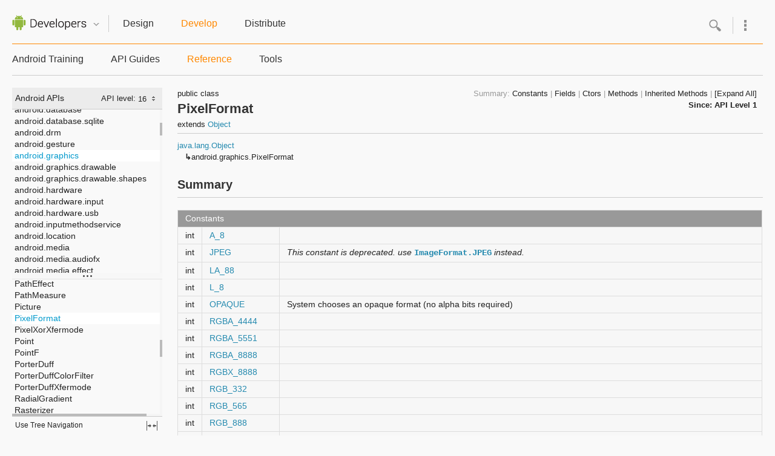

--- FILE ---
content_type: text/html;charset=UTF-8
request_url: https://tool.oschina.net/uploads/apidocs/android/reference/android/graphics/PixelFormat.html
body_size: 80692
content:
<!DOCTYPE html>








































































<html>
<head>
<meta http-equiv="Content-Type" content="text/html; charset=utf-8">

<link rel="shortcut icon" type="image/x-icon" href="../../../favicon.ico" />
<title>PixelFormat - Android SDK | Android Developers</title>

<!-- BASIC STYLESHEETS -->
<link rel="stylesheet"
href="http://fonts.googleapis.com/css?family=Roboto:regular,medium,thin,italic,mediumitalic,bold" title="roboto">
<link href="../../../assets/css/default.css" rel="stylesheet" type="text/css">


<!-- alternative FULLSCREEN styles -->
<link href="../../../assets/css/fullscreen.css" rel="stylesheet" class="fullscreen"
type="text/css">




<!-- BASIC JAVASCRIPT -->
<script src="../../../assets/js/global-libraries-combined.js"
        type="text/javascript"></script>
<script type="text/javascript">
  var toRoot = "../../../";
</script>
<script src="../../../assets/js/docs.js" type="text/javascript"></script>



<!-- search -->
<script src="http://www.google.com/jsapi" type="text/javascript"></script>
<script src="../../../assets/js/search_autocomplete.js" type="text/javascript"></script>




<script src="../../../assets/js/droiddoc.js" type="text/javascript"></script>

<script src="../../../navtree_data.js" type="text/javascript"></script>

</head>
<body class="gc-documentation 
  develop" itemscope itemtype="http://schema.org/Article">
  <div id="doc-api-level" class="1" style="display:none"></div>
  <a name="top"></a>

    <!-- Header -->
    <div id="header">
        <div class="wrap" id="header-wrap">
          <div class="col-3 logo">
          <a href="../../../index.html">
            <img src="../../../assets/images/dac_logo.png" width="123" height="25" alt="Android Developers" />
          </a>
          <div class="btn-quicknav" id="btn-quicknav">
          	<a href="#" class="arrow-inactive">Quicknav</a>
			<a href="#" class="arrow-active">Quicknav</a>
          </div>
          </div>
            <ul class="nav-x col-9">
                <li class="design"><a href="../../../design/index.html"  >Design</a></li>
                <li class="develop"><a href="../../../develop/index.html" class="selected" >Develop</a></li>
                <li class="distribute last"><a href="../../../distribute/index.html"  >Distribute</a></li>
            </ul>
            
            <!-- New Search -->
            <div class="menu-container">
            <div class="moremenu">
    <div id="more-btn"></div>
  </div>
  <div class="morehover" id="moremenu">
    <div class="top"></div>
    <div class="mid">
      <div class="header">Android Sites</div>
      <ul>
        <li><a href="http://www.android.com">Android.com</a></li>
        <li class="active"><a>Android Developers</a></li>
        <li><a href="http://source.android.com">Android Open Source Project</a></li>
      </ul>
      <div class="header">Support</div>
      <ul>
        <li><a href="../../../support.html">Developer Support</a></li>
      </ul>
      <div class="header">Languages</div>
        <div id="language" class="locales">
          <select name="language" onChange="changeLangPref(this.value, true)">
              <option value="en">English</option>
              <option value="es">Español</option>
              <option value="ja">日本語</option>
              <option value="ko">한국어</option>
              <option value="ru">Русский</option>
              <option value="zh-CN">中文 (中国)
      </option>
          </select>	
        </div>
      <script type="text/javascript">
        <!--  
        loadLangPref();  
          //-->
      </script>
      <br class="clearfix" />
    </div>
    <div class="bottom"></div>
  </div>
  <div class="search" id="search-container">
    <div class="search-inner">
      <div id="search-btn"></div>
      <div class="left"></div>
      <form onsubmit="return submit_search()">
        <input id="search_autocomplete" type="text" value="" autocomplete="off" name="q"
onfocus="search_focus_changed(this, true)" onblur="search_focus_changed(this, false)"
onkeydown="return search_changed(event, true, '../../../')" 
onkeyup="return search_changed(event, false, '../../../')" />
      </form>
      <div class="right"></div>
        <a class="close hide">close</a>
        <div class="left"></div>
        <div class="right"></div>
    </div>
  </div>
  <div id="search_filtered_wrapper">
    <div id="search_filtered_div" class="no-display">
        <ul id="search_filtered">
        </ul>
    </div>
  </div>
  
  </div>
  <!-- /New Search>
          
          
          <!-- Expanded quicknav -->
           <div id="quicknav" class="col-9">
                <ul>
                    <li class="design">
                      <ul>
                        <li><a href="../../../design/style/index.html">Style</a></li>
                        <li><a href="../../../design/patterns/index.html">Patterns</a></li>
                        <li><a href="../../../design/building-blocks/index.html">Building Blocks</a></li>
                        <li><a href="../../../design/downloads/index.html">Downloads</a></li>
                      </ul>
                    </li>
                    <li class="develop">
                      <ul>
                        <li><a href="../../../training/index.html">Android Training</a></li>
                        <li><a href="../../../guide/components/index.html">API Guides</a></li>
                        <li><a href="../../../reference/packages.html">Reference</a></li>
                        <li><a href="../../../tools/index.html">Tools</a>
                          <ul><li><a href="../../../sdk/index.html">Get the
SDK</a></li></ul>
                        </li>
                      </ul>
                    </li>
                    <li class="distribute last">
                      <ul>
                        <li><a href="../../../distribute/index.html">Google Play</a></li>
                        <li><a href="../../../distribute/googleplay/publish/index.html">Publishing</a></li>
                        <li><a href="../../../distribute/googleplay/promote/index.html">Promoting</a></li>
                        <!--<li><a href="../../../distribute/googleplay/strategies/index.html">Strategies</a></li> -->
                        <li><a href="../../../distribute/open.html">Open
Distribution</a></li> 
                      </ul>
                    </li>
                </ul>
          </div>
          <!-- /Expanded quicknav -->
        </div>
    </div>
    <!-- /Header -->
    
    
  <div id="searchResults" class="wrap" style="display:none;">
          <h2 id="searchTitle">Results</h2>
          <div id="leftSearchControl" class="search-control">Loading...</div>
  </div>
    
    
    

    <!-- Secondary x-nav -->
    <div id="nav-x">
        <div class="wrap">
            <ul class="nav-x col-9 develop" style="width:75%">
                <li><a href="../../../training/index.html"  >Android Training</a></li>
                  <li><a href="../../../guide/components/index.html"  >API Guides</a></li>
                <li><a href="../../../reference/packages.html" class="selected" >Reference</a></li>
                <li><a href="../../../tools/index.html"  >Tools</a></li>
            </ul>
          <!--  <a class="button-secondary download-sdk">Download the SDK</a> -->
        </div>
        
    </div>
    <!-- /Sendondary x-nav -->

  

  <div class="wrap clearfix" id="body-content">
    <div class="col-4" id="side-nav" itemscope itemtype="http://schema.org/SiteNavigationElement">
      <div id="devdoc-nav">
<a class="totop" href="#top" data-g-event="left-nav-top">to top</a>
      <div id="api-nav-header">
        <div id="api-level-toggle">
          <label for="apiLevelCheckbox" class="disabled">API level: </label>
          <div class="select-wrapper">
            <select id="apiLevelSelector">
              <!-- option elements added by buildApiLevelSelector() -->
            </select>
          </div>
        </div><!-- end toggle -->
        <div id="api-nav-title">Android APIs</div>
        </div><!-- end nav header -->
      <script>
        var SINCE_DATA = [ '1', '2', '3', '4', '5', '6', '7', '8', '9', '10', '11', '12', '13', '14', '15', '16' ];
        buildApiLevelSelector();
      </script>
                  
      <div id="swapper">
        <div id="nav-panels">
          <div id="resize-packages-nav">
            <div id="packages-nav" class="scroll-pane">

              <ul>
              	
    <li class="api apilevel-1">
  <a href="../../../reference/android/package-summary.html">android</a></li>
    <li class="api apilevel-4">
  <a href="../../../reference/android/accessibilityservice/package-summary.html">android.accessibilityservice</a></li>
    <li class="api apilevel-5">
  <a href="../../../reference/android/accounts/package-summary.html">android.accounts</a></li>
    <li class="api apilevel-11">
  <a href="../../../reference/android/animation/package-summary.html">android.animation</a></li>
    <li class="api apilevel-1">
  <a href="../../../reference/android/app/package-summary.html">android.app</a></li>
    <li class="api apilevel-8">
  <a href="../../../reference/android/app/admin/package-summary.html">android.app.admin</a></li>
    <li class="api apilevel-8">
  <a href="../../../reference/android/app/backup/package-summary.html">android.app.backup</a></li>
    <li class="api apilevel-3">
  <a href="../../../reference/android/appwidget/package-summary.html">android.appwidget</a></li>
    <li class="api apilevel-5">
  <a href="../../../reference/android/bluetooth/package-summary.html">android.bluetooth</a></li>
    <li class="api apilevel-1">
  <a href="../../../reference/android/content/package-summary.html">android.content</a></li>
    <li class="api apilevel-1">
  <a href="../../../reference/android/content/pm/package-summary.html">android.content.pm</a></li>
    <li class="api apilevel-1">
  <a href="../../../reference/android/content/res/package-summary.html">android.content.res</a></li>
    <li class="api apilevel-1">
  <a href="../../../reference/android/database/package-summary.html">android.database</a></li>
    <li class="api apilevel-1">
  <a href="../../../reference/android/database/sqlite/package-summary.html">android.database.sqlite</a></li>
    <li class="api apilevel-11">
  <a href="../../../reference/android/drm/package-summary.html">android.drm</a></li>
    <li class="api apilevel-4">
  <a href="../../../reference/android/gesture/package-summary.html">android.gesture</a></li>
    <li class="selected api apilevel-1">
  <a href="../../../reference/android/graphics/package-summary.html">android.graphics</a></li>
    <li class="api apilevel-1">
  <a href="../../../reference/android/graphics/drawable/package-summary.html">android.graphics.drawable</a></li>
    <li class="api apilevel-1">
  <a href="../../../reference/android/graphics/drawable/shapes/package-summary.html">android.graphics.drawable.shapes</a></li>
    <li class="api apilevel-1">
  <a href="../../../reference/android/hardware/package-summary.html">android.hardware</a></li>
    <li class="api apilevel-16">
  <a href="../../../reference/android/hardware/input/package-summary.html">android.hardware.input</a></li>
    <li class="api apilevel-12">
  <a href="../../../reference/android/hardware/usb/package-summary.html">android.hardware.usb</a></li>
    <li class="api apilevel-3">
  <a href="../../../reference/android/inputmethodservice/package-summary.html">android.inputmethodservice</a></li>
    <li class="api apilevel-1">
  <a href="../../../reference/android/location/package-summary.html">android.location</a></li>
    <li class="api apilevel-1">
  <a href="../../../reference/android/media/package-summary.html">android.media</a></li>
    <li class="api apilevel-9">
  <a href="../../../reference/android/media/audiofx/package-summary.html">android.media.audiofx</a></li>
    <li class="api apilevel-14">
  <a href="../../../reference/android/media/effect/package-summary.html">android.media.effect</a></li>
    <li class="api apilevel-12">
  <a href="../../../reference/android/mtp/package-summary.html">android.mtp</a></li>
    <li class="api apilevel-1">
  <a href="../../../reference/android/net/package-summary.html">android.net</a></li>
    <li class="api apilevel-1">
  <a href="../../../reference/android/net/http/package-summary.html">android.net.http</a></li>
    <li class="api apilevel-16">
  <a href="../../../reference/android/net/nsd/package-summary.html">android.net.nsd</a></li>
    <li class="api apilevel-12">
  <a href="../../../reference/android/net/rtp/package-summary.html">android.net.rtp</a></li>
    <li class="api apilevel-9">
  <a href="../../../reference/android/net/sip/package-summary.html">android.net.sip</a></li>
    <li class="api apilevel-1">
  <a href="../../../reference/android/net/wifi/package-summary.html">android.net.wifi</a></li>
    <li class="api apilevel-14">
  <a href="../../../reference/android/net/wifi/p2p/package-summary.html">android.net.wifi.p2p</a></li>
    <li class="api apilevel-16">
  <a href="../../../reference/android/net/wifi/p2p/nsd/package-summary.html">android.net.wifi.p2p.nsd</a></li>
    <li class="api apilevel-9">
  <a href="../../../reference/android/nfc/package-summary.html">android.nfc</a></li>
    <li class="api apilevel-10">
  <a href="../../../reference/android/nfc/tech/package-summary.html">android.nfc.tech</a></li>
    <li class="api apilevel-1">
  <a href="../../../reference/android/opengl/package-summary.html">android.opengl</a></li>
    <li class="api apilevel-1">
  <a href="../../../reference/android/os/package-summary.html">android.os</a></li>
    <li class="api apilevel-9">
  <a href="../../../reference/android/os/storage/package-summary.html">android.os.storage</a></li>
    <li class="api apilevel-1">
  <a href="../../../reference/android/preference/package-summary.html">android.preference</a></li>
    <li class="api apilevel-1">
  <a href="../../../reference/android/provider/package-summary.html">android.provider</a></li>
    <li class="api apilevel-11">
  <a href="../../../reference/android/renderscript/package-summary.html">android.renderscript</a></li>
    <li class="api apilevel-1">
  <a href="../../../reference/android/sax/package-summary.html">android.sax</a></li>
    <li class="api apilevel-14">
  <a href="../../../reference/android/security/package-summary.html">android.security</a></li>
    <li class="api apilevel-14">
  <a href="../../../reference/android/service/textservice/package-summary.html">android.service.textservice</a></li>
    <li class="api apilevel-7">
  <a href="../../../reference/android/service/wallpaper/package-summary.html">android.service.wallpaper</a></li>
    <li class="api apilevel-3">
  <a href="../../../reference/android/speech/package-summary.html">android.speech</a></li>
    <li class="api apilevel-4">
  <a href="../../../reference/android/speech/tts/package-summary.html">android.speech.tts</a></li>
    <li class="api apilevel-">
  <a href="../../../reference/android/support/v13/app/package-summary.html">android.support.v13.app</a></li>
    <li class="api apilevel-">
  <a href="../../../reference/android/support/v13/dreams/package-summary.html">android.support.v13.dreams</a></li>
    <li class="api apilevel-">
  <a href="../../../reference/android/support/v4/accessibilityservice/package-summary.html">android.support.v4.accessibilityservice</a></li>
    <li class="api apilevel-">
  <a href="../../../reference/android/support/v4/app/package-summary.html">android.support.v4.app</a></li>
    <li class="api apilevel-">
  <a href="../../../reference/android/support/v4/content/package-summary.html">android.support.v4.content</a></li>
    <li class="api apilevel-">
  <a href="../../../reference/android/support/v4/content/pm/package-summary.html">android.support.v4.content.pm</a></li>
    <li class="api apilevel-">
  <a href="../../../reference/android/support/v4/database/package-summary.html">android.support.v4.database</a></li>
    <li class="api apilevel-">
  <a href="../../../reference/android/support/v4/net/package-summary.html">android.support.v4.net</a></li>
    <li class="api apilevel-">
  <a href="../../../reference/android/support/v4/os/package-summary.html">android.support.v4.os</a></li>
    <li class="api apilevel-">
  <a href="../../../reference/android/support/v4/util/package-summary.html">android.support.v4.util</a></li>
    <li class="api apilevel-">
  <a href="../../../reference/android/support/v4/view/package-summary.html">android.support.v4.view</a></li>
    <li class="api apilevel-">
  <a href="../../../reference/android/support/v4/view/accessibility/package-summary.html">android.support.v4.view.accessibility</a></li>
    <li class="api apilevel-">
  <a href="../../../reference/android/support/v4/widget/package-summary.html">android.support.v4.widget</a></li>
    <li class="api apilevel-1">
  <a href="../../../reference/android/telephony/package-summary.html">android.telephony</a></li>
    <li class="api apilevel-5">
  <a href="../../../reference/android/telephony/cdma/package-summary.html">android.telephony.cdma</a></li>
    <li class="api apilevel-1">
  <a href="../../../reference/android/telephony/gsm/package-summary.html">android.telephony.gsm</a></li>
    <li class="api apilevel-1">
  <a href="../../../reference/android/test/package-summary.html">android.test</a></li>
    <li class="api apilevel-1">
  <a href="../../../reference/android/test/mock/package-summary.html">android.test.mock</a></li>
    <li class="api apilevel-1">
  <a href="../../../reference/android/test/suitebuilder/package-summary.html">android.test.suitebuilder</a></li>
    <li class="api apilevel-1">
  <a href="../../../reference/android/text/package-summary.html">android.text</a></li>
    <li class="api apilevel-3">
  <a href="../../../reference/android/text/format/package-summary.html">android.text.format</a></li>
    <li class="api apilevel-1">
  <a href="../../../reference/android/text/method/package-summary.html">android.text.method</a></li>
    <li class="api apilevel-1">
  <a href="../../../reference/android/text/style/package-summary.html">android.text.style</a></li>
    <li class="api apilevel-1">
  <a href="../../../reference/android/text/util/package-summary.html">android.text.util</a></li>
    <li class="api apilevel-1">
  <a href="../../../reference/android/util/package-summary.html">android.util</a></li>
    <li class="api apilevel-1">
  <a href="../../../reference/android/view/package-summary.html">android.view</a></li>
    <li class="api apilevel-4">
  <a href="../../../reference/android/view/accessibility/package-summary.html">android.view.accessibility</a></li>
    <li class="api apilevel-1">
  <a href="../../../reference/android/view/animation/package-summary.html">android.view.animation</a></li>
    <li class="api apilevel-3">
  <a href="../../../reference/android/view/inputmethod/package-summary.html">android.view.inputmethod</a></li>
    <li class="api apilevel-14">
  <a href="../../../reference/android/view/textservice/package-summary.html">android.view.textservice</a></li>
    <li class="api apilevel-1">
  <a href="../../../reference/android/webkit/package-summary.html">android.webkit</a></li>
    <li class="api apilevel-1">
  <a href="../../../reference/android/widget/package-summary.html">android.widget</a></li>
    <li class="api apilevel-1">
  <a href="../../../reference/dalvik/bytecode/package-summary.html">dalvik.bytecode</a></li>
    <li class="api apilevel-1">
  <a href="../../../reference/dalvik/system/package-summary.html">dalvik.system</a></li>
    <li class="api apilevel-1">
  <a href="../../../reference/java/awt/font/package-summary.html">java.awt.font</a></li>
    <li class="api apilevel-3">
  <a href="../../../reference/java/beans/package-summary.html">java.beans</a></li>
    <li class="api apilevel-1">
  <a href="../../../reference/java/io/package-summary.html">java.io</a></li>
    <li class="api apilevel-1">
  <a href="../../../reference/java/lang/package-summary.html">java.lang</a></li>
    <li class="api apilevel-1">
  <a href="../../../reference/java/lang/annotation/package-summary.html">java.lang.annotation</a></li>
    <li class="api apilevel-1">
  <a href="../../../reference/java/lang/ref/package-summary.html">java.lang.ref</a></li>
    <li class="api apilevel-1">
  <a href="../../../reference/java/lang/reflect/package-summary.html">java.lang.reflect</a></li>
    <li class="api apilevel-1">
  <a href="../../../reference/java/math/package-summary.html">java.math</a></li>
    <li class="api apilevel-1">
  <a href="../../../reference/java/net/package-summary.html">java.net</a></li>
    <li class="api apilevel-1">
  <a href="../../../reference/java/nio/package-summary.html">java.nio</a></li>
    <li class="api apilevel-1">
  <a href="../../../reference/java/nio/channels/package-summary.html">java.nio.channels</a></li>
    <li class="api apilevel-1">
  <a href="../../../reference/java/nio/channels/spi/package-summary.html">java.nio.channels.spi</a></li>
    <li class="api apilevel-1">
  <a href="../../../reference/java/nio/charset/package-summary.html">java.nio.charset</a></li>
    <li class="api apilevel-1">
  <a href="../../../reference/java/nio/charset/spi/package-summary.html">java.nio.charset.spi</a></li>
    <li class="api apilevel-1">
  <a href="../../../reference/java/security/package-summary.html">java.security</a></li>
    <li class="api apilevel-1">
  <a href="../../../reference/java/security/acl/package-summary.html">java.security.acl</a></li>
    <li class="api apilevel-1">
  <a href="../../../reference/java/security/cert/package-summary.html">java.security.cert</a></li>
    <li class="api apilevel-1">
  <a href="../../../reference/java/security/interfaces/package-summary.html">java.security.interfaces</a></li>
    <li class="api apilevel-1">
  <a href="../../../reference/java/security/spec/package-summary.html">java.security.spec</a></li>
    <li class="api apilevel-1">
  <a href="../../../reference/java/sql/package-summary.html">java.sql</a></li>
    <li class="api apilevel-1">
  <a href="../../../reference/java/text/package-summary.html">java.text</a></li>
    <li class="api apilevel-1">
  <a href="../../../reference/java/util/package-summary.html">java.util</a></li>
    <li class="api apilevel-1">
  <a href="../../../reference/java/util/concurrent/package-summary.html">java.util.concurrent</a></li>
    <li class="api apilevel-1">
  <a href="../../../reference/java/util/concurrent/atomic/package-summary.html">java.util.concurrent.atomic</a></li>
    <li class="api apilevel-1">
  <a href="../../../reference/java/util/concurrent/locks/package-summary.html">java.util.concurrent.locks</a></li>
    <li class="api apilevel-1">
  <a href="../../../reference/java/util/jar/package-summary.html">java.util.jar</a></li>
    <li class="api apilevel-1">
  <a href="../../../reference/java/util/logging/package-summary.html">java.util.logging</a></li>
    <li class="api apilevel-1">
  <a href="../../../reference/java/util/prefs/package-summary.html">java.util.prefs</a></li>
    <li class="api apilevel-1">
  <a href="../../../reference/java/util/regex/package-summary.html">java.util.regex</a></li>
    <li class="api apilevel-1">
  <a href="../../../reference/java/util/zip/package-summary.html">java.util.zip</a></li>
    <li class="api apilevel-1">
  <a href="../../../reference/javax/crypto/package-summary.html">javax.crypto</a></li>
    <li class="api apilevel-1">
  <a href="../../../reference/javax/crypto/interfaces/package-summary.html">javax.crypto.interfaces</a></li>
    <li class="api apilevel-1">
  <a href="../../../reference/javax/crypto/spec/package-summary.html">javax.crypto.spec</a></li>
    <li class="api apilevel-1">
  <a href="../../../reference/javax/microedition/khronos/egl/package-summary.html">javax.microedition.khronos.egl</a></li>
    <li class="api apilevel-1">
  <a href="../../../reference/javax/microedition/khronos/opengles/package-summary.html">javax.microedition.khronos.opengles</a></li>
    <li class="api apilevel-1">
  <a href="../../../reference/javax/net/package-summary.html">javax.net</a></li>
    <li class="api apilevel-1">
  <a href="../../../reference/javax/net/ssl/package-summary.html">javax.net.ssl</a></li>
    <li class="api apilevel-1">
  <a href="../../../reference/javax/security/auth/package-summary.html">javax.security.auth</a></li>
    <li class="api apilevel-1">
  <a href="../../../reference/javax/security/auth/callback/package-summary.html">javax.security.auth.callback</a></li>
    <li class="api apilevel-1">
  <a href="../../../reference/javax/security/auth/login/package-summary.html">javax.security.auth.login</a></li>
    <li class="api apilevel-1">
  <a href="../../../reference/javax/security/auth/x500/package-summary.html">javax.security.auth.x500</a></li>
    <li class="api apilevel-1">
  <a href="../../../reference/javax/security/cert/package-summary.html">javax.security.cert</a></li>
    <li class="api apilevel-1">
  <a href="../../../reference/javax/sql/package-summary.html">javax.sql</a></li>
    <li class="api apilevel-1">
  <a href="../../../reference/javax/xml/package-summary.html">javax.xml</a></li>
    <li class="api apilevel-8">
  <a href="../../../reference/javax/xml/datatype/package-summary.html">javax.xml.datatype</a></li>
    <li class="api apilevel-8">
  <a href="../../../reference/javax/xml/namespace/package-summary.html">javax.xml.namespace</a></li>
    <li class="api apilevel-1">
  <a href="../../../reference/javax/xml/parsers/package-summary.html">javax.xml.parsers</a></li>
    <li class="api apilevel-8">
  <a href="../../../reference/javax/xml/transform/package-summary.html">javax.xml.transform</a></li>
    <li class="api apilevel-8">
  <a href="../../../reference/javax/xml/transform/dom/package-summary.html">javax.xml.transform.dom</a></li>
    <li class="api apilevel-8">
  <a href="../../../reference/javax/xml/transform/sax/package-summary.html">javax.xml.transform.sax</a></li>
    <li class="api apilevel-8">
  <a href="../../../reference/javax/xml/transform/stream/package-summary.html">javax.xml.transform.stream</a></li>
    <li class="api apilevel-8">
  <a href="../../../reference/javax/xml/validation/package-summary.html">javax.xml.validation</a></li>
    <li class="api apilevel-8">
  <a href="../../../reference/javax/xml/xpath/package-summary.html">javax.xml.xpath</a></li>
    <li class="api apilevel-1">
  <a href="../../../reference/junit/framework/package-summary.html">junit.framework</a></li>
    <li class="api apilevel-1">
  <a href="../../../reference/junit/runner/package-summary.html">junit.runner</a></li>
    <li class="api apilevel-1">
  <a href="../../../reference/org/apache/http/package-summary.html">org.apache.http</a></li>
    <li class="api apilevel-1">
  <a href="../../../reference/org/apache/http/auth/package-summary.html">org.apache.http.auth</a></li>
    <li class="api apilevel-1">
  <a href="../../../reference/org/apache/http/auth/params/package-summary.html">org.apache.http.auth.params</a></li>
    <li class="api apilevel-1">
  <a href="../../../reference/org/apache/http/client/package-summary.html">org.apache.http.client</a></li>
    <li class="api apilevel-1">
  <a href="../../../reference/org/apache/http/client/entity/package-summary.html">org.apache.http.client.entity</a></li>
    <li class="api apilevel-1">
  <a href="../../../reference/org/apache/http/client/methods/package-summary.html">org.apache.http.client.methods</a></li>
    <li class="api apilevel-1">
  <a href="../../../reference/org/apache/http/client/params/package-summary.html">org.apache.http.client.params</a></li>
    <li class="api apilevel-1">
  <a href="../../../reference/org/apache/http/client/protocol/package-summary.html">org.apache.http.client.protocol</a></li>
    <li class="api apilevel-1">
  <a href="../../../reference/org/apache/http/client/utils/package-summary.html">org.apache.http.client.utils</a></li>
    <li class="api apilevel-1">
  <a href="../../../reference/org/apache/http/conn/package-summary.html">org.apache.http.conn</a></li>
    <li class="api apilevel-1">
  <a href="../../../reference/org/apache/http/conn/params/package-summary.html">org.apache.http.conn.params</a></li>
    <li class="api apilevel-1">
  <a href="../../../reference/org/apache/http/conn/routing/package-summary.html">org.apache.http.conn.routing</a></li>
    <li class="api apilevel-1">
  <a href="../../../reference/org/apache/http/conn/scheme/package-summary.html">org.apache.http.conn.scheme</a></li>
    <li class="api apilevel-1">
  <a href="../../../reference/org/apache/http/conn/ssl/package-summary.html">org.apache.http.conn.ssl</a></li>
    <li class="api apilevel-1">
  <a href="../../../reference/org/apache/http/conn/util/package-summary.html">org.apache.http.conn.util</a></li>
    <li class="api apilevel-1">
  <a href="../../../reference/org/apache/http/cookie/package-summary.html">org.apache.http.cookie</a></li>
    <li class="api apilevel-1">
  <a href="../../../reference/org/apache/http/cookie/params/package-summary.html">org.apache.http.cookie.params</a></li>
    <li class="api apilevel-1">
  <a href="../../../reference/org/apache/http/entity/package-summary.html">org.apache.http.entity</a></li>
    <li class="api apilevel-1">
  <a href="../../../reference/org/apache/http/impl/package-summary.html">org.apache.http.impl</a></li>
    <li class="api apilevel-1">
  <a href="../../../reference/org/apache/http/impl/auth/package-summary.html">org.apache.http.impl.auth</a></li>
    <li class="api apilevel-1">
  <a href="../../../reference/org/apache/http/impl/client/package-summary.html">org.apache.http.impl.client</a></li>
    <li class="api apilevel-1">
  <a href="../../../reference/org/apache/http/impl/conn/package-summary.html">org.apache.http.impl.conn</a></li>
    <li class="api apilevel-1">
  <a href="../../../reference/org/apache/http/impl/conn/tsccm/package-summary.html">org.apache.http.impl.conn.tsccm</a></li>
    <li class="api apilevel-1">
  <a href="../../../reference/org/apache/http/impl/cookie/package-summary.html">org.apache.http.impl.cookie</a></li>
    <li class="api apilevel-1">
  <a href="../../../reference/org/apache/http/impl/entity/package-summary.html">org.apache.http.impl.entity</a></li>
    <li class="api apilevel-1">
  <a href="../../../reference/org/apache/http/impl/io/package-summary.html">org.apache.http.impl.io</a></li>
    <li class="api apilevel-1">
  <a href="../../../reference/org/apache/http/io/package-summary.html">org.apache.http.io</a></li>
    <li class="api apilevel-1">
  <a href="../../../reference/org/apache/http/message/package-summary.html">org.apache.http.message</a></li>
    <li class="api apilevel-1">
  <a href="../../../reference/org/apache/http/params/package-summary.html">org.apache.http.params</a></li>
    <li class="api apilevel-1">
  <a href="../../../reference/org/apache/http/protocol/package-summary.html">org.apache.http.protocol</a></li>
    <li class="api apilevel-1">
  <a href="../../../reference/org/apache/http/util/package-summary.html">org.apache.http.util</a></li>
    <li class="api apilevel-1">
  <a href="../../../reference/org/json/package-summary.html">org.json</a></li>
    <li class="api apilevel-1">
  <a href="../../../reference/org/w3c/dom/package-summary.html">org.w3c.dom</a></li>
    <li class="api apilevel-8">
  <a href="../../../reference/org/w3c/dom/ls/package-summary.html">org.w3c.dom.ls</a></li>
    <li class="api apilevel-1">
  <a href="../../../reference/org/xml/sax/package-summary.html">org.xml.sax</a></li>
    <li class="api apilevel-1">
  <a href="../../../reference/org/xml/sax/ext/package-summary.html">org.xml.sax.ext</a></li>
    <li class="api apilevel-1">
  <a href="../../../reference/org/xml/sax/helpers/package-summary.html">org.xml.sax.helpers</a></li>
    <li class="api apilevel-1">
  <a href="../../../reference/org/xmlpull/v1/package-summary.html">org.xmlpull.v1</a></li>
    <li class="api apilevel-1">
  <a href="../../../reference/org/xmlpull/v1/sax2/package-summary.html">org.xmlpull.v1.sax2</a></li>
              </ul><br/>

            </div> <!-- end packages-nav -->
          </div> <!-- end resize-packages -->
          <div id="classes-nav" class="scroll-pane">



            <ul>
              
    <li><h2>Interfaces</h2>
      <ul>
          <li class="api apilevel-11"><a href="../../../reference/android/graphics/SurfaceTexture.OnFrameAvailableListener.html">SurfaceTexture.OnFrameAvailableListener</a></li>
      </ul>
    </li>
              
    <li><h2>Classes</h2>
      <ul>
          <li class="api apilevel-1"><a href="../../../reference/android/graphics/AvoidXfermode.html">AvoidXfermode</a></li>
          <li class="api apilevel-1"><a href="../../../reference/android/graphics/Bitmap.html">Bitmap</a></li>
          <li class="api apilevel-1"><a href="../../../reference/android/graphics/BitmapFactory.html">BitmapFactory</a></li>
          <li class="api apilevel-1"><a href="../../../reference/android/graphics/BitmapFactory.Options.html">BitmapFactory.Options</a></li>
          <li class="api apilevel-10"><a href="../../../reference/android/graphics/BitmapRegionDecoder.html">BitmapRegionDecoder</a></li>
          <li class="api apilevel-1"><a href="../../../reference/android/graphics/BitmapShader.html">BitmapShader</a></li>
          <li class="api apilevel-1"><a href="../../../reference/android/graphics/BlurMaskFilter.html">BlurMaskFilter</a></li>
          <li class="api apilevel-1"><a href="../../../reference/android/graphics/Camera.html">Camera</a></li>
          <li class="api apilevel-1"><a href="../../../reference/android/graphics/Canvas.html">Canvas</a></li>
          <li class="api apilevel-1"><a href="../../../reference/android/graphics/Color.html">Color</a></li>
          <li class="api apilevel-1"><a href="../../../reference/android/graphics/ColorFilter.html">ColorFilter</a></li>
          <li class="api apilevel-1"><a href="../../../reference/android/graphics/ColorMatrix.html">ColorMatrix</a></li>
          <li class="api apilevel-1"><a href="../../../reference/android/graphics/ColorMatrixColorFilter.html">ColorMatrixColorFilter</a></li>
          <li class="api apilevel-1"><a href="../../../reference/android/graphics/ComposePathEffect.html">ComposePathEffect</a></li>
          <li class="api apilevel-1"><a href="../../../reference/android/graphics/ComposeShader.html">ComposeShader</a></li>
          <li class="api apilevel-1"><a href="../../../reference/android/graphics/CornerPathEffect.html">CornerPathEffect</a></li>
          <li class="api apilevel-1"><a href="../../../reference/android/graphics/DashPathEffect.html">DashPathEffect</a></li>
          <li class="api apilevel-1"><a href="../../../reference/android/graphics/DiscretePathEffect.html">DiscretePathEffect</a></li>
          <li class="api apilevel-1"><a href="../../../reference/android/graphics/DrawFilter.html">DrawFilter</a></li>
          <li class="api apilevel-1"><a href="../../../reference/android/graphics/EmbossMaskFilter.html">EmbossMaskFilter</a></li>
          <li class="api apilevel-8"><a href="../../../reference/android/graphics/ImageFormat.html">ImageFormat</a></li>
          <li class="api apilevel-1"><a href="../../../reference/android/graphics/Interpolator.html">Interpolator</a></li>
          <li class="api apilevel-1"><a href="../../../reference/android/graphics/LayerRasterizer.html">LayerRasterizer</a></li>
          <li class="api apilevel-1"><a href="../../../reference/android/graphics/LightingColorFilter.html">LightingColorFilter</a></li>
          <li class="api apilevel-1"><a href="../../../reference/android/graphics/LinearGradient.html">LinearGradient</a></li>
          <li class="api apilevel-1"><a href="../../../reference/android/graphics/MaskFilter.html">MaskFilter</a></li>
          <li class="api apilevel-1"><a href="../../../reference/android/graphics/Matrix.html">Matrix</a></li>
          <li class="api apilevel-1"><a href="../../../reference/android/graphics/Movie.html">Movie</a></li>
          <li class="api apilevel-1"><a href="../../../reference/android/graphics/NinePatch.html">NinePatch</a></li>
          <li class="api apilevel-1"><a href="../../../reference/android/graphics/Paint.html">Paint</a></li>
          <li class="api apilevel-1"><a href="../../../reference/android/graphics/Paint.FontMetrics.html">Paint.FontMetrics</a></li>
          <li class="api apilevel-1"><a href="../../../reference/android/graphics/Paint.FontMetricsInt.html">Paint.FontMetricsInt</a></li>
          <li class="api apilevel-1"><a href="../../../reference/android/graphics/PaintFlagsDrawFilter.html">PaintFlagsDrawFilter</a></li>
          <li class="api apilevel-1"><a href="../../../reference/android/graphics/Path.html">Path</a></li>
          <li class="api apilevel-1"><a href="../../../reference/android/graphics/PathDashPathEffect.html">PathDashPathEffect</a></li>
          <li class="api apilevel-1"><a href="../../../reference/android/graphics/PathEffect.html">PathEffect</a></li>
          <li class="api apilevel-1"><a href="../../../reference/android/graphics/PathMeasure.html">PathMeasure</a></li>
          <li class="api apilevel-1"><a href="../../../reference/android/graphics/Picture.html">Picture</a></li>
          <li class="selected api apilevel-1"><a href="../../../reference/android/graphics/PixelFormat.html">PixelFormat</a></li>
          <li class="api apilevel-1"><a href="../../../reference/android/graphics/PixelXorXfermode.html">PixelXorXfermode</a></li>
          <li class="api apilevel-1"><a href="../../../reference/android/graphics/Point.html">Point</a></li>
          <li class="api apilevel-1"><a href="../../../reference/android/graphics/PointF.html">PointF</a></li>
          <li class="api apilevel-1"><a href="../../../reference/android/graphics/PorterDuff.html">PorterDuff</a></li>
          <li class="api apilevel-1"><a href="../../../reference/android/graphics/PorterDuffColorFilter.html">PorterDuffColorFilter</a></li>
          <li class="api apilevel-1"><a href="../../../reference/android/graphics/PorterDuffXfermode.html">PorterDuffXfermode</a></li>
          <li class="api apilevel-1"><a href="../../../reference/android/graphics/RadialGradient.html">RadialGradient</a></li>
          <li class="api apilevel-1"><a href="../../../reference/android/graphics/Rasterizer.html">Rasterizer</a></li>
          <li class="api apilevel-1"><a href="../../../reference/android/graphics/Rect.html">Rect</a></li>
          <li class="api apilevel-1"><a href="../../../reference/android/graphics/RectF.html">RectF</a></li>
          <li class="api apilevel-1"><a href="../../../reference/android/graphics/Region.html">Region</a></li>
          <li class="api apilevel-1"><a href="../../../reference/android/graphics/RegionIterator.html">RegionIterator</a></li>
          <li class="api apilevel-1"><a href="../../../reference/android/graphics/Shader.html">Shader</a></li>
          <li class="api apilevel-1"><a href="../../../reference/android/graphics/SumPathEffect.html">SumPathEffect</a></li>
          <li class="api apilevel-11"><a href="../../../reference/android/graphics/SurfaceTexture.html">SurfaceTexture</a></li>
          <li class="api apilevel-1"><a href="../../../reference/android/graphics/SweepGradient.html">SweepGradient</a></li>
          <li class="api apilevel-1"><a href="../../../reference/android/graphics/Typeface.html">Typeface</a></li>
          <li class="api apilevel-1"><a href="../../../reference/android/graphics/Xfermode.html">Xfermode</a></li>
          <li class="api apilevel-8"><a href="../../../reference/android/graphics/YuvImage.html">YuvImage</a></li>
      </ul>
    </li>
              
    <li><h2>Enums</h2>
      <ul>
          <li class="api apilevel-1"><a href="../../../reference/android/graphics/AvoidXfermode.Mode.html">AvoidXfermode.Mode</a></li>
          <li class="api apilevel-1"><a href="../../../reference/android/graphics/Bitmap.CompressFormat.html">Bitmap.CompressFormat</a></li>
          <li class="api apilevel-1"><a href="../../../reference/android/graphics/Bitmap.Config.html">Bitmap.Config</a></li>
          <li class="api apilevel-1"><a href="../../../reference/android/graphics/BlurMaskFilter.Blur.html">BlurMaskFilter.Blur</a></li>
          <li class="api apilevel-1"><a href="../../../reference/android/graphics/Canvas.EdgeType.html">Canvas.EdgeType</a></li>
          <li class="api apilevel-1"><a href="../../../reference/android/graphics/Canvas.VertexMode.html">Canvas.VertexMode</a></li>
          <li class="api apilevel-1"><a href="../../../reference/android/graphics/Interpolator.Result.html">Interpolator.Result</a></li>
          <li class="api apilevel-1"><a href="../../../reference/android/graphics/Matrix.ScaleToFit.html">Matrix.ScaleToFit</a></li>
          <li class="api apilevel-1"><a href="../../../reference/android/graphics/Paint.Align.html">Paint.Align</a></li>
          <li class="api apilevel-1"><a href="../../../reference/android/graphics/Paint.Cap.html">Paint.Cap</a></li>
          <li class="api apilevel-1"><a href="../../../reference/android/graphics/Paint.Join.html">Paint.Join</a></li>
          <li class="api apilevel-1"><a href="../../../reference/android/graphics/Paint.Style.html">Paint.Style</a></li>
          <li class="api apilevel-1"><a href="../../../reference/android/graphics/Path.Direction.html">Path.Direction</a></li>
          <li class="api apilevel-1"><a href="../../../reference/android/graphics/Path.FillType.html">Path.FillType</a></li>
          <li class="api apilevel-1"><a href="../../../reference/android/graphics/PathDashPathEffect.Style.html">PathDashPathEffect.Style</a></li>
          <li class="api apilevel-1"><a href="../../../reference/android/graphics/PorterDuff.Mode.html">PorterDuff.Mode</a></li>
          <li class="api apilevel-1"><a href="../../../reference/android/graphics/Region.Op.html">Region.Op</a></li>
          <li class="api apilevel-1"><a href="../../../reference/android/graphics/Shader.TileMode.html">Shader.TileMode</a></li>
      </ul>
    </li>
              
    <li><h2>Exceptions</h2>
      <ul>
          <li class="api apilevel-11"><a href="../../../reference/android/graphics/SurfaceTexture.OutOfResourcesException.html">SurfaceTexture.OutOfResourcesException</a></li>
      </ul>
    </li>
              
            </ul><br/>
        

          </div><!-- end classes -->
        </div><!-- end nav-panels -->
        <div id="nav-tree" style="display:none" class="scroll-pane">
          <div id="tree-list"></div>
        </div><!-- end nav-tree -->
      </div><!-- end swapper -->
      <div id="nav-swap">
      <a class="fullscreen">fullscreen</a>
      <a href='#' onclick='swapNav();return false;'><span id='tree-link'>Use Tree Navigation</span><span id='panel-link' style='display:none'>Use Panel Navigation</span></a>
      </div>
    </div> <!-- end devdoc-nav -->
    </div> <!-- end side-nav -->
    <script type="text/javascript">
      // init fullscreen based on user pref
      var fullscreen = readCookie("fullscreen");
      if (fullscreen != 0) {
        if (fullscreen == "false") {
          toggleFullscreen(false);
        } else {
          toggleFullscreen(true);
        }
      }
      // init nav version for mobile
      if (isMobile) {
        swapNav(); // tree view should be used on mobile
        $('#nav-swap').hide();
      } else {
        chooseDefaultNav();
        if ($("#nav-tree").is(':visible')) {
          init_default_navtree("../../../");
        }
      }
      // scroll the selected page into view
      $(document).ready(function() {
        scrollIntoView("packages-nav");
        scrollIntoView("classes-nav");
        });
    </script>



<div class="col-12"  id="doc-col">

<div id="api-info-block">



  
   
  
  
  
  


<div class="sum-details-links">

Summary:





  <a href="#constants">Constants</a>
  



  &#124; <a href="#lfields">Fields</a>
  



  &#124; <a href="#pubctors">Ctors</a>
  



  &#124; <a href="#pubmethods">Methods</a>
  



  &#124; <a href="#inhmethods">Inherited Methods</a>

&#124; <a href="#" onclick="return toggleAllClassInherited()" id="toggleAllClassInherited">[Expand All]</a>

</div><!-- end sum-details-links -->
<div class="api-level">
  

  Since: <a href="../../../guide/topics/manifest/uses-sdk-element.html#ApiLevels">API Level 1</a>


  
  

</div>
</div><!-- end api-info-block -->


<!-- ======== START OF CLASS DATA ======== -->

<div id="jd-header">
    public
     
     
    
    class
<h1 itemprop="name">PixelFormat</h1>



  
    extends <a href="../../../reference/java/lang/Object.html">Object</a><br/>
  
  
  

  
  
  


</div><!-- end header -->

<div id="naMessage"></div>

<div id="jd-content" class="api apilevel-1">
<table class="jd-inheritance-table">


    <tr>
         	
        <td colspan="2" class="jd-inheritance-class-cell"><a href="../../../reference/java/lang/Object.html">java.lang.Object</a></td>
    </tr>
    

    <tr>
        
            <td class="jd-inheritance-space">&nbsp;&nbsp;&nbsp;&#x21b3;</td>
         	
        <td colspan="1" class="jd-inheritance-class-cell">android.graphics.PixelFormat</td>
    </tr>
    

</table>







<div class="jd-descr">






</div><!-- jd-descr -->
















<div class="jd-descr">


<h2>Summary</h2>













<!-- =========== ENUM CONSTANT SUMMARY =========== -->
<table id="constants" class="jd-sumtable"><tr><th colspan="12">Constants</th></tr>


    
    <tr class="alt-color api apilevel-1" >
        <td class="jd-typecol">int</td>
        <td class="jd-linkcol"><a href="../../../reference/android/graphics/PixelFormat.html#A_8">A_8</a></td>
        <td class="jd-descrcol" width="100%"></td>
    </tr>
    
    
    <tr class=" api apilevel-1" >
        <td class="jd-typecol">int</td>
        <td class="jd-linkcol"><a href="../../../reference/android/graphics/PixelFormat.html#JPEG">JPEG</a></td>
        <td class="jd-descrcol" width="100%">
      <em>
  This constant is deprecated.
      use <code><a href="../../../reference/android/graphics/ImageFormat.html#JPEG">ImageFormat.JPEG</a></code> instead.
</em></td>
    </tr>
    
    
    <tr class="alt-color api apilevel-1" >
        <td class="jd-typecol">int</td>
        <td class="jd-linkcol"><a href="../../../reference/android/graphics/PixelFormat.html#LA_88">LA_88</a></td>
        <td class="jd-descrcol" width="100%"></td>
    </tr>
    
    
    <tr class=" api apilevel-1" >
        <td class="jd-typecol">int</td>
        <td class="jd-linkcol"><a href="../../../reference/android/graphics/PixelFormat.html#L_8">L_8</a></td>
        <td class="jd-descrcol" width="100%"></td>
    </tr>
    
    
    <tr class="alt-color api apilevel-1" >
        <td class="jd-typecol">int</td>
        <td class="jd-linkcol"><a href="../../../reference/android/graphics/PixelFormat.html#OPAQUE">OPAQUE</a></td>
        <td class="jd-descrcol" width="100%">System chooses an opaque format (no alpha bits required) </td>
    </tr>
    
    
    <tr class=" api apilevel-1" >
        <td class="jd-typecol">int</td>
        <td class="jd-linkcol"><a href="../../../reference/android/graphics/PixelFormat.html#RGBA_4444">RGBA_4444</a></td>
        <td class="jd-descrcol" width="100%"></td>
    </tr>
    
    
    <tr class="alt-color api apilevel-1" >
        <td class="jd-typecol">int</td>
        <td class="jd-linkcol"><a href="../../../reference/android/graphics/PixelFormat.html#RGBA_5551">RGBA_5551</a></td>
        <td class="jd-descrcol" width="100%"></td>
    </tr>
    
    
    <tr class=" api apilevel-1" >
        <td class="jd-typecol">int</td>
        <td class="jd-linkcol"><a href="../../../reference/android/graphics/PixelFormat.html#RGBA_8888">RGBA_8888</a></td>
        <td class="jd-descrcol" width="100%"></td>
    </tr>
    
    
    <tr class="alt-color api apilevel-1" >
        <td class="jd-typecol">int</td>
        <td class="jd-linkcol"><a href="../../../reference/android/graphics/PixelFormat.html#RGBX_8888">RGBX_8888</a></td>
        <td class="jd-descrcol" width="100%"></td>
    </tr>
    
    
    <tr class=" api apilevel-1" >
        <td class="jd-typecol">int</td>
        <td class="jd-linkcol"><a href="../../../reference/android/graphics/PixelFormat.html#RGB_332">RGB_332</a></td>
        <td class="jd-descrcol" width="100%"></td>
    </tr>
    
    
    <tr class="alt-color api apilevel-1" >
        <td class="jd-typecol">int</td>
        <td class="jd-linkcol"><a href="../../../reference/android/graphics/PixelFormat.html#RGB_565">RGB_565</a></td>
        <td class="jd-descrcol" width="100%"></td>
    </tr>
    
    
    <tr class=" api apilevel-1" >
        <td class="jd-typecol">int</td>
        <td class="jd-linkcol"><a href="../../../reference/android/graphics/PixelFormat.html#RGB_888">RGB_888</a></td>
        <td class="jd-descrcol" width="100%"></td>
    </tr>
    
    
    <tr class="alt-color api apilevel-1" >
        <td class="jd-typecol">int</td>
        <td class="jd-linkcol"><a href="../../../reference/android/graphics/PixelFormat.html#TRANSLUCENT">TRANSLUCENT</a></td>
        <td class="jd-descrcol" width="100%">System chooses a format that supports translucency (many alpha bits) </td>
    </tr>
    
    
    <tr class=" api apilevel-1" >
        <td class="jd-typecol">int</td>
        <td class="jd-linkcol"><a href="../../../reference/android/graphics/PixelFormat.html#TRANSPARENT">TRANSPARENT</a></td>
        <td class="jd-descrcol" width="100%">System chooses a format that supports transparency
 (at least 1 alpha bit) 
</td>
    </tr>
    
    
    <tr class="alt-color api apilevel-1" >
        <td class="jd-typecol">int</td>
        <td class="jd-linkcol"><a href="../../../reference/android/graphics/PixelFormat.html#UNKNOWN">UNKNOWN</a></td>
        <td class="jd-descrcol" width="100%"></td>
    </tr>
    
    
    <tr class=" api apilevel-1" >
        <td class="jd-typecol">int</td>
        <td class="jd-linkcol"><a href="../../../reference/android/graphics/PixelFormat.html#YCbCr_420_SP">YCbCr_420_SP</a></td>
        <td class="jd-descrcol" width="100%">
      <em>
  This constant is deprecated.
      use <code><a href="../../../reference/android/graphics/ImageFormat.html#NV21">ImageFormat.NV21</a></code> instead.
</em></td>
    </tr>
    
    
    <tr class="alt-color api apilevel-5" >
        <td class="jd-typecol">int</td>
        <td class="jd-linkcol"><a href="../../../reference/android/graphics/PixelFormat.html#YCbCr_422_I">YCbCr_422_I</a></td>
        <td class="jd-descrcol" width="100%">
      <em>
  This constant is deprecated.
      use <code><a href="../../../reference/android/graphics/ImageFormat.html#YUY2">ImageFormat.YUY2</a></code> instead.
</em></td>
    </tr>
    
    
    <tr class=" api apilevel-1" >
        <td class="jd-typecol">int</td>
        <td class="jd-linkcol"><a href="../../../reference/android/graphics/PixelFormat.html#YCbCr_422_SP">YCbCr_422_SP</a></td>
        <td class="jd-descrcol" width="100%">
      <em>
  This constant is deprecated.
      use <code><a href="../../../reference/android/graphics/ImageFormat.html#NV16">ImageFormat.NV16</a></code> instead.
</em></td>
    </tr>
    
    

</table>







<!-- =========== FIELD SUMMARY =========== -->
<table id="lfields" class="jd-sumtable"><tr><th colspan="12">Fields</th></tr>


    
      <tr class="alt-color api apilevel-1" >
          <td class="jd-typecol"><nobr>
          public
          
          
          int</nobr></td>
          <td class="jd-linkcol"><a href="../../../reference/android/graphics/PixelFormat.html#bitsPerPixel">bitsPerPixel</a></td>
          <td class="jd-descrcol" width="100%"></td>
      </tr>
      
    
      <tr class=" api apilevel-1" >
          <td class="jd-typecol"><nobr>
          public
          
          
          int</nobr></td>
          <td class="jd-linkcol"><a href="../../../reference/android/graphics/PixelFormat.html#bytesPerPixel">bytesPerPixel</a></td>
          <td class="jd-descrcol" width="100%"></td>
      </tr>
      
    

</table>







<!-- ======== CONSTRUCTOR SUMMARY ======== -->
<table id="pubctors" class="jd-sumtable"><tr><th colspan="12">Public Constructors</th></tr>



	 
    <tr class="alt-color api apilevel-1" >
        <td class="jd-typecol"><nobr>
            
            
            
            
            
            </nobr>
        </td>
        <td class="jd-linkcol" width="100%"><nobr>
        <span class="sympad"><a href="../../../reference/android/graphics/PixelFormat.html#PixelFormat()">PixelFormat</a></span>()</nobr>
        
  </td></tr>



</table>






<!-- ========== METHOD SUMMARY =========== -->
<table id="pubmethods" class="jd-sumtable"><tr><th colspan="12">Public Methods</th></tr>



	 
    <tr class="alt-color api apilevel-1" >
        <td class="jd-typecol"><nobr>
            
            
            
            static
            
            boolean</nobr>
        </td>
        <td class="jd-linkcol" width="100%"><nobr>
        <span class="sympad"><a href="../../../reference/android/graphics/PixelFormat.html#formatHasAlpha(int)">formatHasAlpha</a></span>(int format)</nobr>
        
  </td></tr>


	 
    <tr class=" api apilevel-1" >
        <td class="jd-typecol"><nobr>
            
            
            
            static
            
            void</nobr>
        </td>
        <td class="jd-linkcol" width="100%"><nobr>
        <span class="sympad"><a href="../../../reference/android/graphics/PixelFormat.html#getPixelFormatInfo(int, android.graphics.PixelFormat)">getPixelFormatInfo</a></span>(int format, <a href="../../../reference/android/graphics/PixelFormat.html">PixelFormat</a> info)</nobr>
        
  </td></tr>



</table>







<!-- ========== METHOD SUMMARY =========== -->
<table id="inhmethods" class="jd-sumtable"><tr><th>
  <a href="#" class="toggle-all" onclick="return toggleAllInherited(this, null)">[Expand]</a>
  <div style="clear:left;">Inherited Methods</div></th></tr>


<tr class="api apilevel-" >
<td colspan="12">
  <a href="#" onclick="return toggleInherited(this, null)" id="inherited-methods-java.lang.Object" class="jd-expando-trigger closed"
          ><img id="inherited-methods-java.lang.Object-trigger"
          src="../../../assets/images/triangle-closed.png"
          class="jd-expando-trigger-img" /></a>
From class

  <a href="../../../reference/java/lang/Object.html">java.lang.Object</a>

<div id="inherited-methods-java.lang.Object">
  <div id="inherited-methods-java.lang.Object-list"
        class="jd-inheritedlinks">
  </div>
  <div id="inherited-methods-java.lang.Object-summary" style="display: none;">
    <table class="jd-sumtable-expando">
    


	 
    <tr class="alt-color api apilevel-1" >
        <td class="jd-typecol"><nobr>
            
            
            
            
            
            <a href="../../../reference/java/lang/Object.html">Object</a></nobr>
        </td>
        <td class="jd-linkcol" width="100%"><nobr>
        <span class="sympad"><a href="../../../reference/java/lang/Object.html#clone()">clone</a></span>()</nobr>
        
        <div class="jd-descrdiv">Creates and returns a copy of this <code>Object</code>.</div>
  
  </td></tr>


	 
    <tr class=" api apilevel-1" >
        <td class="jd-typecol"><nobr>
            
            
            
            
            
            boolean</nobr>
        </td>
        <td class="jd-linkcol" width="100%"><nobr>
        <span class="sympad"><a href="../../../reference/java/lang/Object.html#equals(java.lang.Object)">equals</a></span>(<a href="../../../reference/java/lang/Object.html">Object</a> o)</nobr>
        
        <div class="jd-descrdiv">Compares this instance with the specified object and indicates if they
 are equal.</div>
  
  </td></tr>


	 
    <tr class="alt-color api apilevel-1" >
        <td class="jd-typecol"><nobr>
            
            
            
            
            
            void</nobr>
        </td>
        <td class="jd-linkcol" width="100%"><nobr>
        <span class="sympad"><a href="../../../reference/java/lang/Object.html#finalize()">finalize</a></span>()</nobr>
        
        <div class="jd-descrdiv">Invoked when the garbage collector has detected that this instance is no longer reachable.</div>
  
  </td></tr>


	 
    <tr class=" api apilevel-1" >
        <td class="jd-typecol"><nobr>
            
            
            final
            
            
            <a href="../../../reference/java/lang/Class.html">Class</a>&lt;?&gt;</nobr>
        </td>
        <td class="jd-linkcol" width="100%"><nobr>
        <span class="sympad"><a href="../../../reference/java/lang/Object.html#getClass()">getClass</a></span>()</nobr>
        
        <div class="jd-descrdiv">Returns the unique instance of <code><a href="../../../reference/java/lang/Class.html">Class</a></code> that represents this
 object's class.</div>
  
  </td></tr>


	 
    <tr class="alt-color api apilevel-1" >
        <td class="jd-typecol"><nobr>
            
            
            
            
            
            int</nobr>
        </td>
        <td class="jd-linkcol" width="100%"><nobr>
        <span class="sympad"><a href="../../../reference/java/lang/Object.html#hashCode()">hashCode</a></span>()</nobr>
        
        <div class="jd-descrdiv">Returns an integer hash code for this object.</div>
  
  </td></tr>


	 
    <tr class=" api apilevel-1" >
        <td class="jd-typecol"><nobr>
            
            
            final
            
            
            void</nobr>
        </td>
        <td class="jd-linkcol" width="100%"><nobr>
        <span class="sympad"><a href="../../../reference/java/lang/Object.html#notify()">notify</a></span>()</nobr>
        
        <div class="jd-descrdiv">Causes a thread which is waiting on this object's monitor (by means of
 calling one of the <code>wait()</code> methods) to be woken up.</div>
  
  </td></tr>


	 
    <tr class="alt-color api apilevel-1" >
        <td class="jd-typecol"><nobr>
            
            
            final
            
            
            void</nobr>
        </td>
        <td class="jd-linkcol" width="100%"><nobr>
        <span class="sympad"><a href="../../../reference/java/lang/Object.html#notifyAll()">notifyAll</a></span>()</nobr>
        
        <div class="jd-descrdiv">Causes all threads which are waiting on this object's monitor (by means
 of calling one of the <code>wait()</code> methods) to be woken up.</div>
  
  </td></tr>


	 
    <tr class=" api apilevel-1" >
        <td class="jd-typecol"><nobr>
            
            
            
            
            
            <a href="../../../reference/java/lang/String.html">String</a></nobr>
        </td>
        <td class="jd-linkcol" width="100%"><nobr>
        <span class="sympad"><a href="../../../reference/java/lang/Object.html#toString()">toString</a></span>()</nobr>
        
        <div class="jd-descrdiv">Returns a string containing a concise, human-readable description of this
 object.</div>
  
  </td></tr>


	 
    <tr class="alt-color api apilevel-1" >
        <td class="jd-typecol"><nobr>
            
            
            final
            
            
            void</nobr>
        </td>
        <td class="jd-linkcol" width="100%"><nobr>
        <span class="sympad"><a href="../../../reference/java/lang/Object.html#wait()">wait</a></span>()</nobr>
        
        <div class="jd-descrdiv">Causes the calling thread to wait until another thread calls the <code>notify()</code> or <code>notifyAll()</code> method of this object.</div>
  
  </td></tr>


	 
    <tr class=" api apilevel-1" >
        <td class="jd-typecol"><nobr>
            
            
            final
            
            
            void</nobr>
        </td>
        <td class="jd-linkcol" width="100%"><nobr>
        <span class="sympad"><a href="../../../reference/java/lang/Object.html#wait(long, int)">wait</a></span>(long millis, int nanos)</nobr>
        
        <div class="jd-descrdiv">Causes the calling thread to wait until another thread calls the <code>notify()</code> or <code>notifyAll()</code> method of this object or until the
 specified timeout expires.</div>
  
  </td></tr>


	 
    <tr class="alt-color api apilevel-1" >
        <td class="jd-typecol"><nobr>
            
            
            final
            
            
            void</nobr>
        </td>
        <td class="jd-linkcol" width="100%"><nobr>
        <span class="sympad"><a href="../../../reference/java/lang/Object.html#wait(long)">wait</a></span>(long millis)</nobr>
        
        <div class="jd-descrdiv">Causes the calling thread to wait until another thread calls the <code>notify()</code> or <code>notifyAll()</code> method of this object or until the
 specified timeout expires.</div>
  
  </td></tr>


</table>
  </div>
</div>
</td></tr>


</table>


</div><!-- jd-descr (summary) -->

<!-- Details -->








<!-- XML Attributes -->


<!-- Enum Values -->


<!-- Constants -->


<!-- ========= ENUM CONSTANTS DETAIL ======== -->
<h2>Constants</h2>




<A NAME="A_8"></A>

<div class="jd-details api apilevel-1"> 
    <h4 class="jd-details-title">
      <span class="normal">
        public 
        static 
        final 
        int
      </span>
        A_8
    </h4>
      <div class="api-level">
        

  Since: <a href="../../../guide/topics/manifest/uses-sdk-element.html#ApiLevels">API Level 1</a>


        
  

      </div>
    <div class="jd-details-descr">
      
  <div class="jd-tagdata jd-tagdescr"><p></p></div>

    
        <div class="jd-tagdata">
        <span class="jd-tagtitle">Constant Value: </span>
        <span>
            
                8
                (0x00000008)
            
        </span>
        </div>
    
    </div>
</div>



<A NAME="JPEG"></A>

<div class="jd-details api apilevel-1"> 
    <h4 class="jd-details-title">
      <span class="normal">
        public 
        static 
        final 
        int
      </span>
        JPEG
    </h4>
      <div class="api-level">
        

  Since: <a href="../../../guide/topics/manifest/uses-sdk-element.html#ApiLevels">API Level 1</a>


        
  

      </div>
    <div class="jd-details-descr">
      <p>
  <p class="caution">
      <strong>
  This constant is deprecated.</strong><br/> use <code><a href="../../../reference/android/graphics/ImageFormat.html#JPEG">ImageFormat.JPEG</a></code> instead.

  </p>
  <div class="jd-tagdata jd-tagdescr"><p></p></div>

    
        <div class="jd-tagdata">
        <span class="jd-tagtitle">Constant Value: </span>
        <span>
            
                256
                (0x00000100)
            
        </span>
        </div>
    
    </div>
</div>



<A NAME="LA_88"></A>

<div class="jd-details api apilevel-1"> 
    <h4 class="jd-details-title">
      <span class="normal">
        public 
        static 
        final 
        int
      </span>
        LA_88
    </h4>
      <div class="api-level">
        

  Since: <a href="../../../guide/topics/manifest/uses-sdk-element.html#ApiLevels">API Level 1</a>


        
  

      </div>
    <div class="jd-details-descr">
      
  <div class="jd-tagdata jd-tagdescr"><p></p></div>

    
        <div class="jd-tagdata">
        <span class="jd-tagtitle">Constant Value: </span>
        <span>
            
                10
                (0x0000000a)
            
        </span>
        </div>
    
    </div>
</div>



<A NAME="L_8"></A>

<div class="jd-details api apilevel-1"> 
    <h4 class="jd-details-title">
      <span class="normal">
        public 
        static 
        final 
        int
      </span>
        L_8
    </h4>
      <div class="api-level">
        

  Since: <a href="../../../guide/topics/manifest/uses-sdk-element.html#ApiLevels">API Level 1</a>


        
  

      </div>
    <div class="jd-details-descr">
      
  <div class="jd-tagdata jd-tagdescr"><p></p></div>

    
        <div class="jd-tagdata">
        <span class="jd-tagtitle">Constant Value: </span>
        <span>
            
                9
                (0x00000009)
            
        </span>
        </div>
    
    </div>
</div>



<A NAME="OPAQUE"></A>

<div class="jd-details api apilevel-1"> 
    <h4 class="jd-details-title">
      <span class="normal">
        public 
        static 
        final 
        int
      </span>
        OPAQUE
    </h4>
      <div class="api-level">
        

  Since: <a href="../../../guide/topics/manifest/uses-sdk-element.html#ApiLevels">API Level 1</a>


        
  

      </div>
    <div class="jd-details-descr">
      
  <div class="jd-tagdata jd-tagdescr"><p>System chooses an opaque format (no alpha bits required) </p></div>

    
        <div class="jd-tagdata">
        <span class="jd-tagtitle">Constant Value: </span>
        <span>
            
                -1
                (0xffffffff)
            
        </span>
        </div>
    
    </div>
</div>



<A NAME="RGBA_4444"></A>

<div class="jd-details api apilevel-1"> 
    <h4 class="jd-details-title">
      <span class="normal">
        public 
        static 
        final 
        int
      </span>
        RGBA_4444
    </h4>
      <div class="api-level">
        

  Since: <a href="../../../guide/topics/manifest/uses-sdk-element.html#ApiLevels">API Level 1</a>


        
  

      </div>
    <div class="jd-details-descr">
      
  <div class="jd-tagdata jd-tagdescr"><p></p></div>

    
        <div class="jd-tagdata">
        <span class="jd-tagtitle">Constant Value: </span>
        <span>
            
                7
                (0x00000007)
            
        </span>
        </div>
    
    </div>
</div>



<A NAME="RGBA_5551"></A>

<div class="jd-details api apilevel-1"> 
    <h4 class="jd-details-title">
      <span class="normal">
        public 
        static 
        final 
        int
      </span>
        RGBA_5551
    </h4>
      <div class="api-level">
        

  Since: <a href="../../../guide/topics/manifest/uses-sdk-element.html#ApiLevels">API Level 1</a>


        
  

      </div>
    <div class="jd-details-descr">
      
  <div class="jd-tagdata jd-tagdescr"><p></p></div>

    
        <div class="jd-tagdata">
        <span class="jd-tagtitle">Constant Value: </span>
        <span>
            
                6
                (0x00000006)
            
        </span>
        </div>
    
    </div>
</div>



<A NAME="RGBA_8888"></A>

<div class="jd-details api apilevel-1"> 
    <h4 class="jd-details-title">
      <span class="normal">
        public 
        static 
        final 
        int
      </span>
        RGBA_8888
    </h4>
      <div class="api-level">
        

  Since: <a href="../../../guide/topics/manifest/uses-sdk-element.html#ApiLevels">API Level 1</a>


        
  

      </div>
    <div class="jd-details-descr">
      
  <div class="jd-tagdata jd-tagdescr"><p></p></div>

    
        <div class="jd-tagdata">
        <span class="jd-tagtitle">Constant Value: </span>
        <span>
            
                1
                (0x00000001)
            
        </span>
        </div>
    
    </div>
</div>



<A NAME="RGBX_8888"></A>

<div class="jd-details api apilevel-1"> 
    <h4 class="jd-details-title">
      <span class="normal">
        public 
        static 
        final 
        int
      </span>
        RGBX_8888
    </h4>
      <div class="api-level">
        

  Since: <a href="../../../guide/topics/manifest/uses-sdk-element.html#ApiLevels">API Level 1</a>


        
  

      </div>
    <div class="jd-details-descr">
      
  <div class="jd-tagdata jd-tagdescr"><p></p></div>

    
        <div class="jd-tagdata">
        <span class="jd-tagtitle">Constant Value: </span>
        <span>
            
                2
                (0x00000002)
            
        </span>
        </div>
    
    </div>
</div>



<A NAME="RGB_332"></A>

<div class="jd-details api apilevel-1"> 
    <h4 class="jd-details-title">
      <span class="normal">
        public 
        static 
        final 
        int
      </span>
        RGB_332
    </h4>
      <div class="api-level">
        

  Since: <a href="../../../guide/topics/manifest/uses-sdk-element.html#ApiLevels">API Level 1</a>


        
  

      </div>
    <div class="jd-details-descr">
      
  <div class="jd-tagdata jd-tagdescr"><p></p></div>

    
        <div class="jd-tagdata">
        <span class="jd-tagtitle">Constant Value: </span>
        <span>
            
                11
                (0x0000000b)
            
        </span>
        </div>
    
    </div>
</div>



<A NAME="RGB_565"></A>

<div class="jd-details api apilevel-1"> 
    <h4 class="jd-details-title">
      <span class="normal">
        public 
        static 
        final 
        int
      </span>
        RGB_565
    </h4>
      <div class="api-level">
        

  Since: <a href="../../../guide/topics/manifest/uses-sdk-element.html#ApiLevels">API Level 1</a>


        
  

      </div>
    <div class="jd-details-descr">
      
  <div class="jd-tagdata jd-tagdescr"><p></p></div>

    
        <div class="jd-tagdata">
        <span class="jd-tagtitle">Constant Value: </span>
        <span>
            
                4
                (0x00000004)
            
        </span>
        </div>
    
    </div>
</div>



<A NAME="RGB_888"></A>

<div class="jd-details api apilevel-1"> 
    <h4 class="jd-details-title">
      <span class="normal">
        public 
        static 
        final 
        int
      </span>
        RGB_888
    </h4>
      <div class="api-level">
        

  Since: <a href="../../../guide/topics/manifest/uses-sdk-element.html#ApiLevels">API Level 1</a>


        
  

      </div>
    <div class="jd-details-descr">
      
  <div class="jd-tagdata jd-tagdescr"><p></p></div>

    
        <div class="jd-tagdata">
        <span class="jd-tagtitle">Constant Value: </span>
        <span>
            
                3
                (0x00000003)
            
        </span>
        </div>
    
    </div>
</div>



<A NAME="TRANSLUCENT"></A>

<div class="jd-details api apilevel-1"> 
    <h4 class="jd-details-title">
      <span class="normal">
        public 
        static 
        final 
        int
      </span>
        TRANSLUCENT
    </h4>
      <div class="api-level">
        

  Since: <a href="../../../guide/topics/manifest/uses-sdk-element.html#ApiLevels">API Level 1</a>


        
  

      </div>
    <div class="jd-details-descr">
      
  <div class="jd-tagdata jd-tagdescr"><p>System chooses a format that supports translucency (many alpha bits) </p></div>

    
        <div class="jd-tagdata">
        <span class="jd-tagtitle">Constant Value: </span>
        <span>
            
                -3
                (0xfffffffd)
            
        </span>
        </div>
    
    </div>
</div>



<A NAME="TRANSPARENT"></A>

<div class="jd-details api apilevel-1"> 
    <h4 class="jd-details-title">
      <span class="normal">
        public 
        static 
        final 
        int
      </span>
        TRANSPARENT
    </h4>
      <div class="api-level">
        

  Since: <a href="../../../guide/topics/manifest/uses-sdk-element.html#ApiLevels">API Level 1</a>


        
  

      </div>
    <div class="jd-details-descr">
      
  <div class="jd-tagdata jd-tagdescr"><p>System chooses a format that supports transparency
 (at least 1 alpha bit) 
</p></div>

    
        <div class="jd-tagdata">
        <span class="jd-tagtitle">Constant Value: </span>
        <span>
            
                -2
                (0xfffffffe)
            
        </span>
        </div>
    
    </div>
</div>



<A NAME="UNKNOWN"></A>

<div class="jd-details api apilevel-1"> 
    <h4 class="jd-details-title">
      <span class="normal">
        public 
        static 
        final 
        int
      </span>
        UNKNOWN
    </h4>
      <div class="api-level">
        

  Since: <a href="../../../guide/topics/manifest/uses-sdk-element.html#ApiLevels">API Level 1</a>


        
  

      </div>
    <div class="jd-details-descr">
      
  <div class="jd-tagdata jd-tagdescr"><p></p></div>

    
        <div class="jd-tagdata">
        <span class="jd-tagtitle">Constant Value: </span>
        <span>
            
                0
                (0x00000000)
            
        </span>
        </div>
    
    </div>
</div>



<A NAME="YCbCr_420_SP"></A>

<div class="jd-details api apilevel-1"> 
    <h4 class="jd-details-title">
      <span class="normal">
        public 
        static 
        final 
        int
      </span>
        YCbCr_420_SP
    </h4>
      <div class="api-level">
        

  Since: <a href="../../../guide/topics/manifest/uses-sdk-element.html#ApiLevels">API Level 1</a>


        
  

      </div>
    <div class="jd-details-descr">
      <p>
  <p class="caution">
      <strong>
  This constant is deprecated.</strong><br/> use <code><a href="../../../reference/android/graphics/ImageFormat.html#NV21">ImageFormat.NV21</a></code> instead.

  </p>
  <div class="jd-tagdata jd-tagdescr"><p></p></div>

    
        <div class="jd-tagdata">
        <span class="jd-tagtitle">Constant Value: </span>
        <span>
            
                17
                (0x00000011)
            
        </span>
        </div>
    
    </div>
</div>



<A NAME="YCbCr_422_I"></A>

<div class="jd-details api apilevel-5"> 
    <h4 class="jd-details-title">
      <span class="normal">
        public 
        static 
        final 
        int
      </span>
        YCbCr_422_I
    </h4>
      <div class="api-level">
        

  Since: <a href="../../../guide/topics/manifest/uses-sdk-element.html#ApiLevels">API Level 5</a>


        
  

      </div>
    <div class="jd-details-descr">
      <p>
  <p class="caution">
      <strong>
  This constant is deprecated.</strong><br/> use <code><a href="../../../reference/android/graphics/ImageFormat.html#YUY2">ImageFormat.YUY2</a></code> instead.

  </p>
  <div class="jd-tagdata jd-tagdescr"><p></p></div>

    
        <div class="jd-tagdata">
        <span class="jd-tagtitle">Constant Value: </span>
        <span>
            
                20
                (0x00000014)
            
        </span>
        </div>
    
    </div>
</div>



<A NAME="YCbCr_422_SP"></A>

<div class="jd-details api apilevel-1"> 
    <h4 class="jd-details-title">
      <span class="normal">
        public 
        static 
        final 
        int
      </span>
        YCbCr_422_SP
    </h4>
      <div class="api-level">
        

  Since: <a href="../../../guide/topics/manifest/uses-sdk-element.html#ApiLevels">API Level 1</a>


        
  

      </div>
    <div class="jd-details-descr">
      <p>
  <p class="caution">
      <strong>
  This constant is deprecated.</strong><br/> use <code><a href="../../../reference/android/graphics/ImageFormat.html#NV16">ImageFormat.NV16</a></code> instead.

  </p>
  <div class="jd-tagdata jd-tagdescr"><p></p></div>

    
        <div class="jd-tagdata">
        <span class="jd-tagtitle">Constant Value: </span>
        <span>
            
                16
                (0x00000010)
            
        </span>
        </div>
    
    </div>
</div>




<!-- Fields -->


<!-- ========= FIELD DETAIL ======== -->
<h2>Fields</h2>




<A NAME="bitsPerPixel"></A>

<div class="jd-details api apilevel-1"> 
    <h4 class="jd-details-title">
      <span class="normal">
        public 
         
         
        int
      </span>
        bitsPerPixel
    </h4>
      <div class="api-level">
        

  Since: <a href="../../../guide/topics/manifest/uses-sdk-element.html#ApiLevels">API Level 1</a>


        
  

      </div>
    <div class="jd-details-descr">
      
  <div class="jd-tagdata jd-tagdescr"><p></p></div>

    
    </div>
</div>



<A NAME="bytesPerPixel"></A>

<div class="jd-details api apilevel-1"> 
    <h4 class="jd-details-title">
      <span class="normal">
        public 
         
         
        int
      </span>
        bytesPerPixel
    </h4>
      <div class="api-level">
        

  Since: <a href="../../../guide/topics/manifest/uses-sdk-element.html#ApiLevels">API Level 1</a>


        
  

      </div>
    <div class="jd-details-descr">
      
  <div class="jd-tagdata jd-tagdescr"><p></p></div>

    
    </div>
</div>




<!-- Public ctors -->


<!-- ========= CONSTRUCTOR DETAIL ======== -->
<h2>Public Constructors</h2>



<A NAME="PixelFormat()"></A>

<div class="jd-details api apilevel-1"> 
    <h4 class="jd-details-title">
      <span class="normal">
        public 
         
         
         
         
        
      </span>
      <span class="sympad">PixelFormat</span>
      <span class="normal">()</span>
    </h4>
      <div class="api-level">
        <div>

  Since: <a href="../../../guide/topics/manifest/uses-sdk-element.html#ApiLevels">API Level 1</a>

</div>
        
  

      </div>
    <div class="jd-details-descr">
      
  <div class="jd-tagdata jd-tagdescr"><p></p></div>

    </div>
</div>





<!-- ========= CONSTRUCTOR DETAIL ======== -->
<!-- Protected ctors -->



<!-- ========= METHOD DETAIL ======== -->
<!-- Public methdos -->

<h2>Public Methods</h2>



<A NAME="formatHasAlpha(int)"></A>

<div class="jd-details api apilevel-1"> 
    <h4 class="jd-details-title">
      <span class="normal">
        public 
        static 
         
         
         
        boolean
      </span>
      <span class="sympad">formatHasAlpha</span>
      <span class="normal">(int format)</span>
    </h4>
      <div class="api-level">
        <div>

  Since: <a href="../../../guide/topics/manifest/uses-sdk-element.html#ApiLevels">API Level 1</a>

</div>
        
  

      </div>
    <div class="jd-details-descr">
      
  <div class="jd-tagdata jd-tagdescr"><p></p></div>

    </div>
</div>


<A NAME="getPixelFormatInfo(int, android.graphics.PixelFormat)"></A>

<div class="jd-details api apilevel-1"> 
    <h4 class="jd-details-title">
      <span class="normal">
        public 
        static 
         
         
         
        void
      </span>
      <span class="sympad">getPixelFormatInfo</span>
      <span class="normal">(int format, <a href="../../../reference/android/graphics/PixelFormat.html">PixelFormat</a> info)</span>
    </h4>
      <div class="api-level">
        <div>

  Since: <a href="../../../guide/topics/manifest/uses-sdk-element.html#ApiLevels">API Level 1</a>

</div>
        
  

      </div>
    <div class="jd-details-descr">
      
  <div class="jd-tagdata jd-tagdescr"><p></p></div>

    </div>
</div>





<!-- ========= METHOD DETAIL ======== -->



<!-- ========= END OF CLASS DATA ========= -->
<A NAME="navbar_top"></A>

<div id="footer" class="wrap" >
        

  <div id="copyright">
    
  Except as noted, this content is licensed under <a
  href="http://www.apache.org/licenses/LICENSE-2.0">Apache 2.0</a>. 
  For details and restrictions, see the <a href="../../../license.html">
  Content License</a>.
  </div>
  <div id="build_info">
    
  Android 4.1&nbsp;r1 - 11 Jul 2012  1:54

  </div>


  <div id="footerlinks">
    
  <p>
    <a href="../../../about/index.html">About Android</a>&nbsp;&nbsp;|&nbsp;
    <a href="../../../legal.html">Legal</a>&nbsp;&nbsp;|&nbsp;
    <a href="../../../support.html">Support</a>
  </p>
  </div>

</div> <!-- end footer -->
</div> <!-- jd-content -->

</div><!-- end doc-content -->

</div> <!-- end body-content --> 




<!-- Grid - for dev 
<script type="text/javascript">

window.gOverride = {
		gColor: '#FF0000',
		pColor: '#EEEEEE',
		gOpacity: 0.10,
		pOpacity: 0.40,
		pHeight: 16,
		pOffset: 2,
		gColumns:16,
		gEnabled:false,
		pEnabled:false
	}
</script>
	
<link href="../../../assets/js/grid/960.gridder.css" rel="stylesheet" type="text/css">
<script src="../../../assets/js/grid/960.gridder.js" type="text/javascript"></script>
-->





<script type="text/javascript">
init(); /* initialize android-developer-docs.js */
var gaJsHost = (("https:" == document.location.protocol) ? "https://ssl." : "http://www.");
document.write(unescape("%3Cscript src='" + gaJsHost + "google-analytics.com/ga.js' type='text/javascript'%3E%3C/script%3E"));
</script>

<script type="text/javascript">
  var pageTracker = _gat._getTracker("UA-5831155-1");
  pageTracker._trackPageview();
</script>



</body>
</html>


--- FILE ---
content_type: text/css;charset=UTF-8
request_url: https://tool.oschina.net/uploads/apidocs/android/assets/css/default.css
body_size: 80027
content:
/* color definitions */
/* 16 column layout */
/* clearfix idiom */
/* common mixins */
/* page layout + top-level styles */
::-webkit-selection,
::-moz-selection,
::selection {
  background-color: #0099cc;
  color: #fff; }

html, body {
  height: 100%;
  margin: 0;
  padding: 0;
  background-color:#F9F9F9;
  -webkit-font-smoothing: antialiased;
  /* prevent subpixel antialiasing, which thickens the text */
  /* text-rendering: optimizeLegibility; */
  /* turned off ligatures due to bug 5945455 */ }

body {
  color: #222;
  font: 14px/19px Roboto, sans-serif;
  font-weight: 400;
  letter-spacing:.1;
  padding:0 10px; }

#page-container {
  width: 940px;
  margin: 0 40px; }

#page-header {
  height: 80px;
  margin-bottom: 20px;
  font-size: 48px;
  line-height: 48px;
  font-weight: 100;
  padding-left: 10px; }
  #page-header a {
    display: block;
    position: relative;
    top: 20px;
    text-decoration: none;
    color: #555555 !important; }

#main-row {
  display: inline-block; }
  #main-row:after {
    content: ".";
    display: block;
    height: 0;
    clear: both;
    visibility: hidden; }
  * html #main-row {
    height: 1px; }

#page-footer {
  margin-left: 190px;
  margin-top: 80px;
  color: #999999;
  padding-bottom: 40px;
  font-size: 12px;
  line-height: 15px; }
  #page-footer a {
    color: #777777; }
  #page-footer #copyright {
    margin-bottom: 10px; }

#nav-container {
  width: 160px;
  min-height: 10px;
  margin-right: 20px;
  float: left; }

#nav {
  margin:0;
  padding:0 0 30px;
}

#side-nav {
  min-height:5px; /* silly way to avoid doc floating left when nav goes fixed */
  margin-bottom:1px;
}
#devdoc-nav {
  outline:none;
  width:auto;
  margin: 20px 0 0; }
  
#devdoc-nav h2 {
  border:0;
}

#devdoc-nav.fixed {
  position: fixed;
  margin:0;
  top: 20px; }

#content {
  width: 760px;
  float: left; }

a:hover,
acronym:hover {
  color: #7aa1b0 !important; }

a:focus,
a:active {
  color: #33b5e5 !important; }

img {
  border: none; }
#jd-content img {
  margin-bottom:15px;
}

ul {
  margin: 0;
  padding: 0; }

strong {
  font-weight: 500; }

em {
  font-style: italic; }

acronym {
  border-bottom: 1px dotted #555555;
  cursor: help; }

acronym:hover {
  border-bottom-color: #7aa1b0; }

img.with-shadow,
video.with-shadow {
  box-shadow: 0 2px 4px rgba(0, 0, 0, 0.25); }

/* disclosures mixin */
/* content layout */
.layout-content-row {
  display: inline-block;
  margin-bottom: 10px; }
  .layout-content-row:after {
    content: ".";
    display: block;
    height: 0;
    clear: both;
    visibility: hidden; }
  * html .layout-content-row {
    height: 1px; }

.layout-content-col {
  float: left;
  margin-left: 20px; }
  .layout-content-col:first-child {
    margin-left: 0; }
  .layout-content-col h3,
  .layout-content-col h4 {
    margin-top:0; }

.layout-content-col.span-1 {
  width: 40px; }

.layout-content-col.span-2 {
  width: 100px; }

.layout-content-col.span-3 {
  width: 160px; }

.layout-content-col.span-4 {
  width: 220px; }

.layout-content-col.span-5 {
  width: 280px; }

.layout-content-col.span-6 {
  width: 340px; }

.layout-content-col.span-7 {
  width: 400px; }

.layout-content-col.span-8 {
  width: 460px; }

.layout-content-col.span-9 {
  width: 520px; }

.layout-content-col.span-10 {
  width: 580px; }

.layout-content-col.span-11 {
  width: 640px; }

.layout-content-col.span-12 {
  width: 700px; }

.layout-content-col.span-13 {
  width: 760px; }

.vspace.size-1 {
  height: 10px; }

.vspace.size-2 {
  height: 20px; }

.vspace.size-3 {
  height: 30px; }

.vspace.size-4 {
  height: 40px; }

.vspace.size-5 {
  height: 50px; }

.vspace.size-6 {
  height: 60px; }

.vspace.size-7 {
  height: 70px; }

.vspace.size-8 {
  height: 80px; }

.vspace.size-9 {
  height: 90px; }

.vspace.size-10 {
  height: 100px; }

.vspace.size-11 {
  height: 110px; }

.vspace.size-12 {
  height: 120px; }

.vspace.size-13 {
  height: 130px; }

.vspace.size-14 {
  height: 140px; }

.vspace.size-15 {
  height: 150px; }

.vspace.size-16 {
  height: 160px; }

/* nav */
#nav {
  /* section header divs */
  /* expanded section header divs */
  /* sublinks */ }
  #nav li {
    list-style-type: none;
    font-size: 14px;
    margin:0;
    padding:0;
    line-height: 15px; }
  #nav a {
    color: #555555;
    text-decoration: none; }
  #nav .nav-section-header {
    position: relative;
    margin-bottom: 1px;
    padding: 0 30px 0 0; }
  #nav li.selected a, #nav li.selected > .nav-section-header > a {
    color: #09C;
  }
  #nav li.selected ul li a {
  /* don't highlight child items */
    color: #555555; }
  #nav .nav-section .nav-section .nav-section-header {
    /* no white line between second level sections */
    margin-bottom: 0; }
    /* section header links */
    #nav > li > div > a {
      display: block;
      color: #333333;
      font-weight: 500;
      padding: 10px 0 10px 10px; }
    #nav .nav-section-header:after {
      content: '';
      background: transparent url(../images/styles/disclosure_down.png) no-repeat scroll 50% 50%;
      width: 34px;
      height: 34px;
      display: block;
      position: absolute;
      top: 0;
      right: 0; }
    #nav .nav-section-header.empty:after {
      display: none; }
    /* nested nav headers */
    #nav .nav-section .nav-section {
      position: relative;
      padding: 0;
      margin: 0; }
    #nav .nav-section li a {
    /* first gen child (2nd level li) */
      display:block;
      font-weight: normal;
      text-transform: none;
      padding: 7px 5px 7px 10px;
       }
    #nav .nav-section li li a {
    /* second gen child (3rd level li) */
      padding: 5px 5px 5px 10px;
       }
  #nav li.expanded .nav-section-header {
    background:#e9e9e9;
    background: rgba(0, 0, 0, 0.05); }
  #nav li.expanded li .nav-section-header {
    background: transparent; }
  #nav li.expanded li ul {
  /* 3rd level ul */
    padding:0 10px;
  }
    #nav li.expanded > .nav-section-header:after {
      content: '';
      background: transparent url(../images/styles/disclosure_up.png) no-repeat scroll 50% 50%;
      width: 34px;
      height: 34px; }
  #nav li ul {
    display:none;
    overflow: hidden;
    margin: 0; }
    #nav li ul.animate-height-in {
      -webkit-transition: height 0.25s ease-in;
      -moz-transition: height 0.25s ease-in;
      transition: height 0.25s ease-in; }
    #nav li ul.animate-height-out {
      -webkit-transition: height 0.25s ease-out;
      -moz-transition: height 0.25s ease-out;
      transition: height 0.25s ease-out; }
    #nav li ul li {
      padding: 0; }
      #nav li li li {
        padding: 0; }
  #nav li.expanded ul {
    }
    #nav li ul > li {
      padding:0;
    }
    #nav li ul > li:last-child {
      padding-bottom:5px;
    }
    #nav li.expanded ul > li {
      background:#efefef;
      background: rgba(0, 0, 0, 0.03); }
    #nav li.expanded ul > li li {
      background:inherit; }

.new,
.new-child {
  font-size: .78em;
  font-weight: bold;
  color: #ff3d3d;
  vertical-align:top;
  white-space:nowrap;
}

/* content header */
.content-header {
  height: 30px;
  margin:20px 0 25px;
  padding:0 0 10px;}
.content-header.just-links {
  margin-bottom:0;
  padding-bottom:0;}
    
.content-header h1 {
  color:#000;
  margin:0;
  border-bottom:0;
  padding:0;
}

.content-footer {
  border-top: 1px solid #ccc;
  margin-top: 10px;
  padding-top:10px;
  height: 30px; }

.content-footer .col-9 {
  margin-left:0;
}
.content-footer .col-4 {
  margin-right:0;
}
.content-footer.wrap {
  width:940px;
}

.paging-links {
  position: relative; }
  .paging-links a {
    position: absolute; }
  .paging-links a,
  .training-nav-top a {
    font-size: 14px;
    line-height: 30px;
    color: #555555;
    text-decoration: none;
    text-transform: uppercase; }
  .paging-links .prev-page-link,
  .training-nav-top .prev-page-link {
    left: -5px; }
    .paging-links .prev-page-link:before,
    .training-nav-top .prev-page-link:before {
      content: '';
      background: transparent url(../images/styles/disclosure_left.png) no-repeat scroll 50% 50%;
      width: 10px;
      height: 10px;
      display: inline-block;
      margin-right: 5px; }
  .paging-links .next-page-link,
  .training-nav-top .next-page-link,
    .training-nav-top .start-class-link,
    .training-nav-top .start-course-link {
    right: 10px; }
    .next-page-link:after,
    .start-class-link:after,
    .start-course-link:after,
    .next-class-link:after {
      content: '';
      background: transparent url(../images/styles/disclosure_right.png) no-repeat scroll 50% 50%;
      width: 10px;
      height: 10px;
      display: inline-block;
      margin-left: 5px; }
      
      
  .training-nav-top a {
    display:block;
    float:left;
    width:108px;
    height:28px;
    padding: 8px 15px;
    line-height:28px;
    text-align:center;
    border:1px solid #DADADA;
    border-bottom:0;
  }
      
  .training-nav-top a.next-page-link {
    border-left:0;
    width:109px;
  }
      
  .training-nav-top a.disabled,
  .content-footer a.disabled {
    color:#999;
  }
      
  .training-nav-top a.disabled:hover,
  .content-footer a.disabled:hover {
    cursor:default;
    color:#999 !important;
  }
      
  .training-nav-top a.start-class-link,
  .training-nav-top a.start-course-link {
    width:248px;
  }
  
  .hide {
    display:none !important;
  }
  
  .content-footer.next-class {
    display:block;
    border:0;
    margin-top:0;
    padding-top:0;
  }
  
  .content-footer.next-class a.next-class-link {
    display:block;
    float:right;
    text-transform:uppercase;
  }

/* content body */
@-webkit-keyframes glowheader {
  from {
    background-color: #33b5e5;
    color: #000;
    border-bottom-color: #000; }

  to {
    background-color: transparent;
    color: #33b5e5;
    border-bottom-color: #33b5e5; } }

@-moz-keyframes glowheader {
  from {
    background-color: #33b5e5;
    color: #000;
    border-bottom-color: #000; }

  to {
    background-color: transparent;
    color: #33b5e5;
    border-bottom-color: #33b5e5; } }

@keyframes glowheader {
  from {
    background-color: #33b5e5;
    color: #000;
    border-bottom-color: #000; }

  to {
    background-color: transparent;
    color: #33b5e5;
    border-bottom-color: #33b5e5; } }

h2:target,
h3:target {
    -webkit-animation-name: glowheader;
    -moz-animation-name: glowheader;
    animation-name: glowheader;
    -webkit-animation-duration: 0.7s;
    -moz-animation-duration: 0.7s;
    animation-duration: 0.7s;
    -webkit-animation-timing-function: ease-out;
    -moz-animation-timing-function: ease-out;
    animation-timing-function: ease-out; }

.design ol h4 {
  margin-bottom:0;
}
.design ol {
  counter-reset: item; }
  .design ol li {
    font-size: 14px;
    line-height: 20px;
    list-style-type: none;
    position: relative; }
    .design ol li:before {
      content: counter(item) ". ";
      counter-increment: item;
      position: absolute;
      left: -20px;
      top: 0; }
    .design ol li.value-1:before {
      content: "1. "; }
    .design ol li.value-2:before {
      content: "2. "; }
    .design ol li.value-3:before {
      content: "3. "; }
    .design ol li.value-4:before {
      content: "4. "; }
    .design ol li.value-5:before {
      content: "5. "; }
    .design ol li.value-6:before {
      content: "6. "; }
    .design ol li.value-7:before {
      content: "7. "; }
    .design ol li.value-8:before {
      content: "8. "; }
    .design ol li.value-9:before {
      content: "9. "; }
    .design ol li.value-10:before {
      content: "10. "; }
.design .with-callouts ol li {
  list-style-position: inside;
  margin-left: 0; }
  .design .with-callouts ol li:before {
    display: inline;
    left: -20px;
    float: left;
    width: 17px;
    color: #33b5e5;
    font-weight: 500; }

/* special list items */
li.no-bullet {
  list-style-type: none !important; }
li.no-bullet *{
  margin:0; }

.design li.with-icon {
  position: relative;
  margin-left: 20px;
  min-height: 30px; }
  .design li.with-icon p {
    margin-left: 0 !important; }
  .design li.with-icon:before {
    position: absolute;
    left: -40px;
    top: 0;
    content: '';
    width: 30px;
    height: 30px; }
  .design li.with-icon.tablet:before {
    background-image: url(../images/styles/ico_phone_tablet.png); }
  .design li.with-icon.web:before {
    background-image: url(../images/styles/ico_web.png); }
  .design li.with-icon.action:before {
    background-image: url(../images/styles/ico_action.png); }
  .design li.with-icon.use:before {
    background-image: url(../images/styles/ico_use.png); }

/* figures and callouts */
.figure {
  position: relative; }
  .figure.pad-below {
    margin-bottom: 20px; }
  .figure .figure-callout {
    position: absolute;
    color: #fff;
    font-weight: 500;
    font-size: 16px;
    line-height: 23px;
    text-align: center;
    background: transparent url(../images/styles/callout.png) no-repeat scroll 50% 50%;
    padding-right: 2px;
    width: 30px;
    height: 29px;
    z-index: 1000; }
    .figure .figure-callout.top {
      top: -9px; }
    .figure .figure-callout.right {
      right: -5px; }

.figure-caption {
  margin: 0 10px 20px 0;
  font-size: 14px;
  line-height: 20px;
  font-style: italic; }

/* rows of figures */
.figure-row {
  font-size: 0;
  line-height: 0;
  /* to prevent space between figures */ }
  .figure-row .figure {
    display: inline-block;
    vertical-align: top; }
  .figure-row .figure + .figure {
    margin-left: 10px;
    /* reintroduce space between figures */ }

/* video  containers */
.framed-galaxynexus-land-span-13 {
  background: transparent url(../images/styles/device_galaxynexus_blank_land_span13.png) no-repeat
scroll top left;
  padding: 42px 122px 62px 126px;
  overflow: hidden; }
  .framed-galaxynexus-land-span-13, .framed-galaxynexus-land-span-13 video,
.framed-galaxynexus-land-span-13 img {
    width: 512px;
    height: 286px; }

.framed-galaxynexus-port-span-9 {
  background: transparent url(../images/styles/device_galaxynexus_blank_port_span9.png) no-repeat
scroll top left;
  padding: 95px 122px 107px 124px;
  overflow: hidden; }
  .framed-galaxynexus-port-span-9, .framed-galaxynexus-port-span-9 video,
.framed-galaxynexus-port-span-9 img {
    width: 274px;
    height: 488px; }

.framed-galaxynexus-port-span-5 {
  background: transparent url(../images/styles/device_galaxynexus_blank_port_span5.png) no-repeat
scroll top left;
  padding: 75px 31px 76px 33px;
  overflow: hidden; }
  .framed-galaxynexus-port-span-5, .framed-galaxynexus-port-span-5 video,
.framed-galaxynexus-port-span-5 img {
    width: 216px;
    height: 384px; }

/* landing page disclosures */
.landing-page-link {
  text-decoration: none;
  font-weight: 500;
  color: #333333; }
  .landing-page-link:after {
    content: '';
    background: transparent url(../images/styles/disclosure_right.png) no-repeat scroll 50% 50%;
    width: 10px;
    height: 10px;
    display: inline-block;
    margin-left: 5px; }

/* tooltips */
.tooltip-box {
  position: absolute;
  background-color: rgba(0, 0, 0, 0.9);
  border-radius: 2px;
  font-size: 14px;
  line-height: 20px;
  color: #fff;
  padding: 6px 10px;
  max-width: 250px;
  z-index: 10000; }
  .tooltip-box.below:after {
    position: absolute;
    content: '';
    line-height: 0;
    display: block;
    top: -10px;
    left: 5px;
    border: 5px solid transparent;
    border-bottom-color: rgba(0, 0, 0, 0.9); }

/* video note */
.video-instructions {
  margin-top: 10px;
  margin-bottom: 10px; }
  .video-instructions:before {
    content: '';
    background: transparent url(../images/styles/ico_movie_inline.png) no-repeat scroll top left;
    display: inline-block;
    width: 12px;
    height: 12px;
    margin-right: 8px; }
  .video-instructions:after {
    content: 'Click device screen to replay movie.'; }

/* download buttons */
.download-button {
  display: block;
  margin-bottom: 5px;
  text-decoration: none;
  background-color: #33b5e5;
  color: #fff !important;
  font-weight: 500;
  box-shadow: 0 1px 1px rgba(0, 0, 0, 0.12);
  padding: 6px 12px;
  border-radius: 2px; }
  .download-button:hover, .download-button:focus {
    background-color: #0099cc;
    color: #fff !important; }
  .download-button:active {
    background-color: #006699; }

/* UI tables and other things found in Writing style and Settings pattern */
.ui-table {
  width: 100%;
  background-color: #282828;
  color: #fff;
  border-radius: 2px;
  box-shadow: 0 2px 4px rgba(0, 0, 0, 0.25);
  border-collapse: separate; }
  .ui-table th,
  .ui-table td {
    padding: 5px 10px;
    background-color: inherit; 
    border:0;}
  .ui-table thead th {
    font-weight: bold; }
  .ui-table tfoot td {
    border-top: 1px solid #494949;
    border-right: 1px solid #494949;
    text-align: center; }
    .ui-table tfoot td:last-child {
      border-right: 0; }

.layout-with-list-item-margins {
  margin-left: 30px !important; }

.emulate-content-left-padding {
  margin-left: 10px; }

.do-dont-label {
  margin-bottom: 10px;
  padding-left: 20px;
  background: transparent none no-repeat scroll 0px 3px; }
  .do-dont-label.bad {
    background-image: url(../images/styles/ico_wrong.png); }
  .do-dont-label.good {
    background-image: url(../images/styles/ico_good.png); }
    


















/***** PREVIOUSLY style.css ******************/





@media screen, projection, print {
[dir='rtl'] {
    direction: rtl;
}
html {
    line-height: 20px;
}
pre, table, input, textarea, code {
    font-size: 1em;
}
address, abbr, cite {
    font-style: normal;
}
[dir='rtl'] th {
    text-align: right;
}
html[lang^=ja] blockquote, html[lang^=ja] q, html[lang^=ko] blockquote, html[lang^=ko] q,
html[lang^=zh] blockquote, html[lang^=zh] q {
    font-style: normal;
}
q {
    font-style: italic;
}
fieldset, iframe, img {
    border: 0;
}
img { 
	-ms-interpolation-mode: bicubic;
	vertical-align: middle;
	max-width: 100%;
}
q {
    quotes: none;
}
sup, sub {
    font-size: 11px;
    line-height: 0;
}
}

@media screen, projection {

table, fieldset {
    margin: 0;
}
h1 {
    color:#333;
    font-size: 22px;
    margin: 20px 0 20px;
    padding:0 0 10px;
}
h1, h2 {
    line-height: 32px;
}
h1.short {
  margin-right:320px;
}
h1.short {
  margin-right:320px;
}
h1.super {
    font-size: 37px;	
}
h2 {
    color:#333;
    font-size: 20px;
    margin: 20px 0 20px;
    padding:0;
}
h3 {
    color:#333;
    font-size: 18px;
}
h3, h4 {
    color:#333;
    line-height: 20px;
    margin: 10px 0;
}
h4 {
	font-size: 16px;
}
h5 {
	font-size: 14px;	
}
h5, h6 {
	margin: 5px 0;
}
h6 {
	font-size: 12px;	
}
hr { /* applied to the bottom of h2 elements */
	height: 1px;
	margin: 5px 0 20px;
	border: 0;
	background: #ccc;
}
p, pre, table, form {
    margin: 0 0 15px;
}
small {
	font-size: 11.5px;
	color: #000;
}
ul, ol {
    margin: 0 0 15px 18px;
    padding: 0;
}
[dir='rtl'] ul, [dir='rtl'] ol {
    margin: 10px 30px 10px 10px;
}
ul ul, ul ol, ol ul, ol ol {
    margin-bottom: 0;
    margin-top: 0;
}
li {
  margin:0 0 4px;
}
dd {
  margin:0 0 10px 30px;
}
dd p {
  margin:10px 0 0;
}
ul p,
ol p {
  margin:10px 0 0;
}
pre strong, pre b, a strong, a b, a code {
    color: inherit;
}
pre, code {
    color: #060;
    font: 14px/1.5 'courier new', courier, monospace;
}
code {
    font-weight:bold;
}

legend {
    display: none;
}
a:link, a:visited {
  color: #258aaf;
  text-decoration: none;
}
a:focus, a:hover, a:active {
  color: #33B5E5;
  text-decoration: none;
}
strong, b {
  font-weight:bold;
  color: #222;
}
table {
  border-collapse: collapse;
  border-spacing: 0;
  border:0;
  margin: .5em 1em 1em 0;
  width:100%; /* consistent table widths; within IE's quirks */
  background-color:#f7f7f7;
}
th, td {
  padding: 4px 12px;
  vertical-align: top;
  text-align: left;
}
td {
  background-color:inherit;
  border:solid 1px #DDD;
}
th {
  background-color: #999;
  color: #fff;
  border:solid 1px #DDD;
  font-weight: normal;
}
tr:first-of-type th:first-of-type:empty {
    visibility: hidden;
}
/* --------------------------------------------------------------------------
Footer
*/
.line {
    clear: both;
    background: #acbc00;
    background: -moz-linear-gradient(top, #acbc00 0, #acbc00 50%, #bdde00 50%, #bdde00 100%);
    background: -webkit-gradient(linear, left top, left bottom, color-stop(0, #acbc00),
color-stop(50%, #acbc00), color-stop(50%, #bdde00), color-stop(100%, #bdde00));
    background: -webkit-linear-gradient(top, #acbc00 0, #acbc00 50%, #bdde00 50%, #bdde00 100%);
    background: -o-linear-gradient(top, #acbc00 0, #acbc00 50%, #bdde00 50%, #bdde00 100%);
    background: -ms-linear-gradient(top, #acbc00 0, #acbc00 50%, #bdde00 50%, #bdde00 100%);
    background: linear-gradient(top, #acbc00 0, #acbc00 50%, #bdde00 50%, #bdde00 100%);
    height: 2px;
    margin-top: 150px;
    position: relative;
    z-index: 11;
}
#footer {
    font-size:11px;
    clear: both;
    color: #999;
    padding: 15px 0;
    margin-top:10px;
    width:auto;
}
#footer-local ul {
	list-style: none;
	margin: 5px 0 30px 0;
}
#footer-local li {
    display: inline;
}
#footer-local li+li:before {
    content: '|';
    padding: 0 3px;
	color: #e5e5e5;
}
#footer-global {
    padding: 10px 15px;
	background: #f5f5f5;
}
#footer-global {
    border-top: 1px solid #ebebeb;
    font-size: 11.5px;
    line-height: 1.8;
    list-style: none;
}
#footer-global ul {
    margin: 0;
}
#footer-global li {
    display: inline;
    font-weight: bold;
}
#footer-global li+li:before {
    content: '¬?';
    padding: 0 3px;
}
* html #footer-global li {
    margin: 0 13px 0 0;
}
* [dir='rtl'] #footer-global li {
    margin: 0 0 0 13px;
}
*+html #footer-global li {
    margin: 0 13px 0 0;
}
*+[dir='rtl'] #footer-global li {
    margin: 0 0 0 13px;
}
#footer-global li a {
    font-weight: normal;
}
.locales {
  margin: 10px 0 0 0px;
}
[dir='rtl'] .locales {
    background-position: right center;
    float: left;
    padding: 0 24px 0 0;
}
.locales form {
    margin: 0;	
}
.locales select, .sites select {
  line-height: 3.08;
  margin: 0px 0;
  border: solid 1px #EBEBEB;
  -webkit-appearance: none;
  background: white url('../images/arrows-up-down.png') right center no-repeat;
  height: 30px;
  color: #222;
  line-height: normal;
  padding: 5px;
  width: 230px;
}
}

/* =============================================================================
   Print Only
   ========================================================================== */
@media print {
a {
    color: inherit;
}
.nav-x, .nav-y {
    display: none;
}
.str { color: #060; }
.kwd { color: #006; font-weight: bold; }
.com { color: #600; font-style: italic; }
.typ { color: #404; font-weight: bold; }
.lit { color: #044; }
.pun { color: #440; }
.pln { color: #000; }
.tag { color: #006; font-weight: bold; }
.atn { color: #404; }
.atv { color: #060; }
}

/* =============================================================================
   Columns
   ========================================================================== */

@media screen, projection, print {
.full {
	padding: 2.5em 0;
	border-top: solid 1px #ddd;
	border-bottom: solid 1px #ddd;
	background: #f7f7f7;	
}
.wrap {
	margin: 0 auto;
	width: 940px;
	clear: both;
}
.cols {
    height: 1%;
    margin: 0 -1.533742331288343558282%;
    width: 103.06748466257669%}
*+html .cols {
    margin-bottom: 20px;
}
.cols:after {
    clear: both;
    content: ' ';
    display: block;
    height: 0;
    visibility: hidden;
}
.col-1, .col-2, .col-3, .col-4, .col-5, .col-6, .col-7, .col-8, .col-9, .col-10, .col-11, .col-12,
.col-13, .col-14, .col-15, .col-16 {
    display: inline;
	float: left;
	margin-left: 10px;
	margin-right: 10px;
}
/*
* html .col-1, * html .col-2, * html .col-3, * html .col-4, * html .col-5, * html .col-6, * html
.col-7, * html .col-8, * html .col-9, * html .col-10, * html .col-11, * html .col-12  {
    margin: 0;
    padding: 0 1.4% 20px;
}
[dir='rtl'] .col-1, [dir='rtl'] .col-2, [dir='rtl'] .col-3, [dir='rtl'] .col-4, [dir='rtl'] .col-5,
[dir='rtl'] .col-6, [dir='rtl'] .col-7, [dir='rtl'] .col-8, [dir='rtl'] .col-9, [dir='rtl'] .col-10,
[dir='rtl'] .col-11, [dir='rtl'] .col-12 {
    float: right;
}
*/
.col-1 { width: 40px }
.col-2 { width: 100px }
.col-3 { width: 160px }
.col-4 { width: 220px }
.col-5 { width: 280px }
.col-6 { width: 340px }
.col-7 { width: 400px }
.col-8 { width: 460px }
.col-9 { width: 520px }
.col-10 { width: 580px }
.col-11 { width: 640px }
.col-12 { width: 700px }
.col-13 { width: 760px }
.col-14 { width: 820px }
.col-15 { width: 880px }
.col-16 { width: 940px }
}

.col-right {
  margin-right:0px;
}

@media screen and (max-width:772px) {
.col-5, .col-6, .col-7 {
    clear: both;
    width: 97.0238096%}
}

/* =============================================================================
   Layout
   ========================================================================== */
@media screen, projection, print {

/* --------------------------------------------------------------------------
Header, Login, Nav-X, Search
*/
#header {
	padding: 2.2em 0 0.2em 0;
}
#header:before, #header:after {
	content: "";
	display: table;
	clear: both
}
.logo, .nav-x {
    float: left;
}
.nav-x {
    margin-top: -2px;
	list-style-type: none;
}
.nav-x a {
    color: #333;
    font-size: 16px;
}
.design a.selected {
    color: #33b5e5;
}
.develop a.selected {
    color: #F80;
}
.distribute a.selected {
    color: #9C0;
}



.nav-x li {
    display: inline;
    margin-right: 45px;
}
.search {
	float: right;
	position: relative;
	width: 220px
}
.search .bottom, .search .left, .search .right {
	position: absolute;
	background-color: #a3a3a3;
}
.search .bottom {
	width: 220px;
	height: 1px;
	top: 24px;
	left: 0
}
.search .left, .search .right {	
	height: 5px;
	width: 1px
}
.search .left {	top: 19px; left: 0 }
.search .right { top: 19px; right: 0 }
.search form {
	float: left;
	margin-top: 2px;
	width: inherit;
}
.search .close,
#player-frame .close {
  position: absolute;
  right: 8px;
  bottom: 4px;
  width: 16px;
  height: 16px;
  margin: 0;
  text-indent: -1000em;
  background: url(../images/close.png) no-repeat 0 0;
  z-index:9999;
}
.search .close:hover, .search .close:focus,
#player-frame .close:hover, #player-frame .close:focus {
  background-position: -16px 0;
  cursor:pointer;
}
#player-frame .close {
  top: 6px;
}
.search form input {
	color: #999;
	font-size: 1em;
	width: inherit;
	border: none;
	margin: 0;
	padding:0 0 0 6px;
	z-index: 1500;
	background-color: transparent
}
.search:hover .bottom, .search:hover .left, .search:hover .right {
	background-color: #33b5e5;
}
.search:hover .icon {
	background-position: -8px 0
}
.search form input:focus {
	color: #222;
	font-weight: bold;
	outline:0;
}
/* Search Dropdown */
.search-dropdown {
	padding: 15px;
	width: 192px;
	border: solid 1px #c5c5c5;
	background: #fff;
	position: absolute;
	top: 35px;
	left: 0;
	-moz-box-shadow: 0 0 10px rgba(0,0,0,0.2);
	-webkit-box-shadow: 0 0 10px rgba(0,0,0,0.2);
	box-shadow: 0  0 10px rgba(0,0,0,0.2)
}
.search-dropdown ul, .search-dropdown ul li {
	list-style-type: none;
	margin: 0;
	padding: 0
}
.search-dropdown ul li {
	clear: both	
}
.search-dropdown img {
	float: left;
	margin: 0 10px 10px 0
}
.search-dropdown h6 {
	color: #222;
	margin: 0;
	line-height: normal
}
.search-dropdown .desc {
	color: #999;
	font-size: 11.5px;
	line-height: normal;
	margin: 0;
}
.search-dropdown li a:hover h6, .search-dropdown li a:hover .desc {
	color: #33b5e5
}
/* --------------------------------------------------------------------------
Buttons
*/
.button, a.button, .button-secondary, a.button-secondary {
	border-image: initial;
    -webkit-border-radius: 2px;
    -moz-border-radius: 2px;
    border-radius: 2px;
    cursor: pointer;
}
.button, a.button {
    background-color: #09c;
    background-image: -webkit-gradient(linear, left top, left bottom, from(#2faddb), to(#09c));
    background-image: -webkit-linear-gradient(top, #2faddb, #09c);
    background-image: -moz-linear-gradient(top, #2faddb, #09c);
    background-image: -ms-linear-gradient(top, #2faddb, #09c);
    background-image: -o-linear-gradient(top, #2faddb, #09c);
    background-image: linear-gradient(top, #2faddb, #09c);
    filter: progid:DXImageTransform.Microsoft.gradient(startColorStr='#2faddb', EndColorStr='#0099cc',GradientType=0);
    border: 1px solid #3990ab;
    color: #fff;
}
.button-secondary, a.button-secondary {
    background-color: #f3f3f3;
    border: 1px solid #dcdcdc;
    color: #444;
}
a.button, a.button:visited, a.button-secondary, a.button-secondary:visited {
    height: 28px;
    line-height: 28px;
    margin-right: 16px;
	font-weight: 400;
    min-width: 54px;
    outline: 0;
    padding: 8px 15px;
    text-align: center;
}
.button, .button-secondary {
    height: 34px;
    line-height: 34px;
    margin-right: 16px;
	font-weight: 400;
    min-width: 54px;
    outline: 0;
    padding: 0 15px;
    text-align: center;
}
.button:hover, a.button:hover {
    border-color: #09c;
    background-color: #4cadcb;
    background-image: -webkit-gradient(linear, left top, left bottom, from(#5dbcd9), to(#4cadcb));
    background-image: -webkit-linear-gradient(top, #5dbcd9, #4cadcb);
    background-image: -moz-linear-gradient(top, #5dbcd9, #4cadcb);
    background-image: -ms-linear-gradient(top, #5dbcd9, #4cadcb);
    background-image: -o-linear-gradient(top, #5dbcd9, #4cadcb);
    background-image: linear-gradient(top, #5dbcd9, #4cadcb);
    filter: progid:DXImageTransform.Microsoft.gradient(startColorStr='#5dbcd9',
EndColorStr='#4cadcb',GradientType=0);
    color: #fff !important;
}
.button:active, a.button:active {
    background-color: #1e799a;
    background-image: none;
    border-color: #30b7e6;
}
.button-secondary:hover, a.button-secondary:hover {
    border-color: #dbdbdb;
    background-color: #f3f3f3;
    background-image: -webkit-gradient(linear, left top, left bottom, from(#f9f9f9), to(#ececec));
    background-image: -webkit-linear-gradient(top, #f9f9f9, #ececec);
    background-image: -moz-linear-gradient(top, #f9f9f9, #ececec);
    background-image: -ms-linear-gradient(top, #f9f9f9, #ececec);
    background-image: -o-linear-gradient(top, #f9f9f9, #ececec);
    background-image: linear-gradient(top, #f9f9f9, #ececec);
    filter: progid:DXImageTransform.Microsoft.gradient(startColorStr='#f9f9f9',
EndColorStr='#ececec');
    color: #33B5E5 !important;
}
.button-secondary:active, a.button-secondary:active {
    border-color: #dadada;
	background: #ebebeb; /* Old browsers */
	/* IE9 SVG, needs conditional override of 'filter' to 'none' */
	background:
url([data-uri]
Pgo8c3ZnIHhtbG5zPSJodHRwOi8vd3d3LnczLm9yZy8yMDAwL3N2ZyIgd2lkdGg9IjEwMCUiIGhlaWdodD0iMTAwJSIgdmlld0Jv
eD0iMCAwIDEgMSIgcHJlc2VydmVBc3BlY3RSYXRpbz0ibm9uZSI+
CiAgPGxpbmVhckdyYWRpZW50IGlkPSJncmFkLXVjZ2ctZ2VuZXJhdGVkIiBncmFkaWVudFVuaXRzPSJ1c2VyU3BhY2VPblVzZSIg
eDE9IjAlIiB5MT0iMCUiIHgyPSIwJSIgeTI9IjEwMCUiPgogICAgPHN0b3Agb2Zmc2V0PSIwJSIgc3RvcC1jb2xvcj0iI2ViZWJl
YiIgc3RvcC1vcGFjaXR5PSIxIi8+
CiAgICA8c3RvcCBvZmZzZXQ9IjEwJSIgc3RvcC1jb2xvcj0iI2Y5ZjlmOSIgc3RvcC1vcGFjaXR5PSIxIi8+
CiAgICA8c3RvcCBvZmZzZXQ9IjUwJSIgc3RvcC1jb2xvcj0iI2ZhZmFmYSIgc3RvcC1vcGFjaXR5PSIxIi8+
CiAgICA8c3RvcCBvZmZzZXQ9IjkwJSIgc3RvcC1jb2xvcj0iI2Y5ZjlmOSIgc3RvcC1vcGFjaXR5PSIxIi8+
CiAgICA8c3RvcCBvZmZzZXQ9IjEwMCUiIHN0b3AtY29sb3I9IiNmNmY2ZjYiIHN0b3Atb3BhY2l0eT0iMSIvPgogIDwvbGluZWFy
R3JhZGllbnQ+
CiAgPHJlY3QgeD0iMCIgeT0iMCIgd2lkdGg9IjEiIGhlaWdodD0iMSIgZmlsbD0idXJsKCNncmFkLXVjZ2ctZ2VuZXJhdGVkKSIg
Lz4KPC9zdmc+);
	background: -moz-linear-gradient(top,  #ebebeb 0%, #f9f9f9 5%, #fafafa 50%, #f9f9f9 90%,
#ffffff 100%); /* FF3.6+ */
	background: -webkit-gradient(linear, left top, left bottom, color-stop(0%,#ebebeb),
color-stop(5%,#f9f9f9), color-stop(50%,#fafafa), color-stop(90%,#f9f9f9), color-stop(100%,#ffffff));
/* Chrome,Safari4+ */
	background: -webkit-linear-gradient(top,  #ebebeb 0%,#f9f9f9 5%,#fafafa 50%,#f9f9f9
90%,#ffffff 100%); /* Chrome10+,Safari5.1+ */
	background: -o-linear-gradient(top,  #ebebeb 0%,#f9f9f9 5%,#fafafa 50%,#f9f9f9 90%,#ffffff
100%); /* Opera 11.10+ */
	background: -ms-linear-gradient(top,  #ebebeb 0%,#f9f9f9 5%,#fafafa 50%,#f9f9f9 90%,#ffffff
100%); /* IE10+ */
	background: linear-gradient(top,  #ebebeb 0%,#f9f9f9 5%,#fafafa 50%,#f9f9f9 90%,#ffffff
100%); /* W3C */
	filter: progid:DXImageTransform.Microsoft.gradient( startColorstr='#ebebeb',
endColorstr='#ffffff',GradientType=0 ); /* IE6-8 */
	-webkit-box-shadow: inset 0px 0px 5px 2px rgba(0, 0, 0, .05);
	-moz-box-shadow: inset 0px 0px 5px 2px rgba(0, 0, 0, .05);
	box-shadow: inset 0px 0px 5px 2px rgba(0, 0, 0, .05); 
	color: #258AAF !important;
}
.button.big {
  font-size:20px;
  display:inline-block;
}

.button.disabled,
.button.disabled:hover,
.button.disabled:active {
  background:#ebebeb;
  color:#999;
  border-color:#999;
  cursor:default;
}

.training-nav-top a.button-secondary,
.training-nav-bottom a.button-secondary {
  display:block;
  float:left;
  margin:0;
  width:130px;
  text-transform:uppercase;
  font-weight:bold;
  
    background-color: #f3f3f3;
    background-image: -webkit-gradient(linear, left top, left bottom, from(#f9f9f9), to(#ececec));
    background-image: -webkit-linear-gradient(top, #f9f9f9, #ececec);
    background-image: -moz-linear-gradient(top, #f9f9f9, #ececec);
    background-image: -ms-linear-gradient(top, #f9f9f9, #ececec);
    background-image: -o-linear-gradient(top, #f9f9f9, #ececec);
    background-image: linear-gradient(top, #f9f9f9, #ececec);
    filter: progid:DXImageTransform.Microsoft.gradient(startColorStr='#f9f9f9',
EndColorStr='#ececec');
    color: #33B5E5;
}

.training-nav-top a.button-secondary:hover,
.training-nav-bottom a.button-secondary:hover {
    background-color: #09c;
    background-image: -webkit-gradient(linear, left top, left bottom, from(#2faddb), to(#09c));
    background-image: -webkit-linear-gradient(top, #2faddb, #09c);
    background-image: -moz-linear-gradient(top, #2faddb, #09c);
    background-image: -ms-linear-gradient(top, #2faddb, #09c);
    background-image: -o-linear-gradient(top, #2faddb, #09c);
    background-image: linear-gradient(top, #2faddb, #09c);
    filter: progid:DXImageTransform.Microsoft.gradient(startColorStr='#2faddb', EndColorStr='#09c');
    border: 1px solid #3990ab;
    color: #fff !important;
}

.training-nav-top a.button-secondary.last,
.training-nav-bottom a.button-secondary.last {
  border-left:0;
}

.training-nav-top a.button-secondary.double-size,
.training-nav-bottom a.button-secondary.double-size {
  width:291px;
}

.training-nav-top,
.training-nav-bottom {
  float:right;
  margin:0 0 0 20px;
}

.training-nav-bottom {
  padding:0 0 20px;
}

#tb-wrapper,
#qv-wrapper {
  float:right;
  clear:right;
  margin:-27px 0 0 20px; /* negative top-margin to counter the content-header bottom margin */
  padding:0 0 20px;
}

#tb,
#qv {
  font-size:13px;
  line-height:18px;
  width:238px;
  border:1px solid #ccc;
  float:right;
}

#tb {
  width:278px;
}

#tb h2,
#qv h2 {
  margin:10px 15px;
  padding:0;
  text-transform:uppercase;
  border-bottom:1px solid gainsboro;
}

#tb *,
#qv * {
  font-size:inherit;
}

#tb .download-box {
  padding:0 0 0 15px;
}

#tb .download-box .filename {
  font-size:11px;
  margin:4px 4px 10px;
  color:#666;
}


/* Dev guide quicknav */

.sidebox-wrapper {
  float:right;
  clear:right;
  margin:0 0 0 20px;
  padding:0 0 20px;
}

.sidebox {
  width:226px;
  font-size:13px;
  line-height:18px;
  border-left:4px solid #99CC00;
  float:right;
  padding:0 0 0 10px;
}

.sidebox h2,
.sidebox h3,
.sidebox h4,
.sidebox h5 {
  font-weight:bold;
  margin:0 0 10px;
}

.sidebox * {
  font-size:inherit;
}

#tb ol,
#tb ul,
#qv ul {
  margin:0 15px 10px 35px;
}

#qv ol {
  list-style:none;
  margin:0 15px 15px;
  font-size:inherit;
  line-height:inherit;
}

#tb ol ol,
#tb ul ul,
#qv ol ol,
#qv ul ul,
.sidebox ol ol,
.sidebox ul ul {
  margin-bottom:0;
}

#qv ol ol {
  margin:3px 0 3px 15px;
}

.sidebox p,
#qv p,
#tb p {
  margin: 0 0 10px;
}


/* --------------------------------------------------------------------------
Form
*/
.article form {
    margin: 0 0 20px;
}
.article form .form-required {
    color: #dd4b39;
}
.article form fieldset {
    margin: 0 0 20px;
    padding: 0;
}
.article form legend {
    display: block;
    line-height: 1.5;
    margin: 0;
    padding: 0;
}
/*
.article form ol, .article form ul {
    margin: 0 0 0 1em;
    padding: 0 0 0 1em;
}
[dir='rtl'] .article form ol, [dir='rtl'] .article form ul {
    margin: 0 1em 0 0;
    padding: 0 1em 0 0;
}
.article form ol ul, .article form ul ul, [dir='rtl'] .article form ol ul, [dir='rtl'] .article form
ul ul {
    list-style: none;
    margin: 0;
    padding: 0;
}
.article form li {
    margin: 0 0 20px;
}
.article form li li {
    margin: 0 0 5px;
}
*/
.article form label {
    display: block;
    margin: 0 0 5px;
    padding: 0;
}
.article form input[type='text'], .article form select, .article form textarea, .article form
.checkbox-group, .article form .radio-group {
    margin-bottom: 15px;
}
.checkbox-group input {
	width: 13px;
	height: 13px;
	background: #fff;
	border: solid 1px #c6c6c6;
	float: left;
}
.article form .checkbox-group, .article form .radio-group {
	display: block
}
.article form select {
    border: solid 1px #ebebeb;
    border-top-color: #ddd;
    -webkit-appearance: none;
    background: #f3f3f3 url(../images/arrows-up-down.png) right center no-repeat;
    height: 30px;
    color: #222;
    line-height: normal;
    padding: 5px;
    width: 130px;
}
    
.article form .browse .browse-msg {
	font-size: 11.5px;	
}
.article form .browse .button-secondary {
	height: auto;
	line-height: 25px;
	font-size: 11px;
	padding: 0 8px;
	margin: 0 10px 15px 0;
}
.article form input[type='text'], .article form textarea {
    border: 1px solid #ebebeb;
    border-top-color: #dcdcdc;
    color: #222;
    line-height: normal;
    padding: 6px 10px;
    width: 300px;	
}
.article form textarea {
    height: 150px;
}
.article form input[type='text']:focus, .article form textarea:focus {
    border-color: #33B5E5;
    -moz-box-shadow: inset 0 1px 2px rgba(0, 0, 0, .2);
    -o-box-shadow: inset 0 1px 2px rgba(0, 0, 0, .2);
    -webkit-box-shadow: inset 0 1px 2px rgba(0, 0, 0, .2);
    box-shadow: inset 0 1px 2px rgba(0, 0, 0, .2);
    outline: 0;
}
.article form input[disabled], .article form textarea[disabled], .article form label.form-disabled {
    color: #999;
}
.article form input[type='text'][disabled], .article form textarea[disabled] {
    background-color: #ebebeb;
}
form .form-error input[type='text'], form .form-error textarea {
    border-color: #dd4b39;
	margin-right: 20px;
}
.aside {
    -moz-border-radius: 2px;
    -webkit-border-radius: 2px;
    border-radius: 2px;
    margin: 10px 0;
    padding: 20px;
	color: #666;
    position: relative;
	background: #f9f9f9;
}
/*
.aside, .notification, .promo {
    -moz-border-radius: 2px;
    -webkit-border-radius: 2px;
    border-radius: 2px;
    margin: 10px 0;
    padding: 10px;
    position: relative;
}
.aside>:first-child, .notification>:first-child, .promo>:first-child {
    margin-top: 0;
}
.aside>:last-child, .notification>:last-child, .promo>:last-child {
    margin-bottom: 0;
}
.aside {
    background: #f9f9f9;
}
.notification {
    background: #fffbe4;
    border-color: #f8f6e6;
}
.promo {
    background: #f6f9ff;
    border-color: #eff2f9;
}
*/
/* --------------------------------------------------------------------------
Code Style
*/
pre {
	margin: 1em 0;
	padding: 1em;
	overflow: auto;
	border: solid 1px #ddd;
	background: #f7f7f7;	
}
.str { color: #080; }
.kwd { color: #008; }
.com { color: #800; }
.typ { color: #606; }
.lit { color: #066; }
.pun { color: #660; }
.pln { color: #000; }
.tag { color: #008; }
.atn { color: #828; }
.atv { color: #080; }
.dec { color: #606; }

/* --------------------------------------------------------------------------
Three-Pane
*/
/* Package Nav & Classes Nav */
.three-pane {
	position: relative;
	border-top: solid 1px #ebebeb;
}
#packages-nav .js-pane,
#classes-nav .js-pane {
  overflow:visible;
}
#packages-nav {
        height:270px;
	max-height: inherit;
	overflow: hidden;
	position: relative;	
}
#classes-nav {
	overflow: hidden;
	position: relative;	
}
#packages-nav ul, #classes-nav ul {
	list-style-type: none;
	margin: 10px 0 20px 0;
	padding: 0;	
}
#classes-nav li {
	font-weight: bold;
	margin: 5px 0;
}
#packages-nav li,
#classes-nav li li {
	margin: 0;
}
#packages-nav li a, #packages-nav li a:active, #packages-nav li a:visited,
#classes-nav li a, #classes-nav li a:active, #classes-nav li a:visited {
	padding: 0 0 0 4px;
}
#packages-nav li a, #packages-nav li a:active, #packages-nav li a:visited,
#classes-nav li li a, #classes-nav li li a:active, #classes-nav li li a:visited,
#nav-tree li a, #nav-tree li a:active, #nav-tree li a:visited {
	color: #222;
	font-weight: normal;	
}
#packages-nav li a, #packages-nav li a:active, #packages-nav li a:visited,
#classes-nav li li a, #classes-nav li li a:active, #classes-nav li li a:visited {
	display: block;
}
#packages-nav li.selected a, #packages-nav li.selected a:active, #packages-nav li.selected
a:visited,
#classes-nav li li.selected a, #classes-nav li li.selected a:active, #classes-nav li li.selected
a:visited,
#nav-tree li div.selected {
    font-weight: 500;
    color: #0099cc;
    background-color:#fff; }
  #packages-nav li.selected ul li a,
  #classes-nav li.selected ul li a {
  /* don't highlight child items */
    color: #555555; }
#nav-tree li div.selected a {
    font-weight: 500;
    color: #0099cc;
}
#nav-swap {
  height:30px;
  border-top:1px solid #ccc;
}
#nav-swap a {
  display:inline-block;
  height:100%;
  color: #222;
  font-size: 12px;
  padding: 5px 0 5px 5px;
}

#nav-swap .fullscreen {
  float: right;
  width: 24px;
  height: 24px;
  text-indent: -1000em;
  padding:0;
  margin:3px 5px 0;
  background: url(../images/fullscreen.png) no-repeat -24px 0;
}
#nav-swap .fullscreen.disabled {
  background-position: 0 0;
}
#nav-swap .fullscreen:hover, 
#nav-swap .fullscreen:focus {
  cursor:pointer;
}


/* nav tree */
#side-nav, #devdoc-nav, #swapper,
#nav-tree, #tree-list {
  overflow:hidden;
  margin-left:0;
}

#nav-tree ul {
  list-style:none;
  padding:0;
  margin:10px 0;
}

#nav-tree ul li div {
  padding:0 0 0 4px;
}

#side-nav #nav-tree ul li a,
#side-nav #nav-tree ul li span.no-children {
  padding: 0;
  margin: 0;
}

#nav-tree .plus {
  margin: 0 3px 0 0;
}

#nav-tree ul ul {
  list-style: none;
  margin: 0;
  padding: 0 0 0 0;
}

#nav-tree ul li {
  margin: 0;
  padding: 0 0 0 0;
  white-space: nowrap;
}

#nav-tree .children_ul {
  padding:0;
  margin:0;
}
#nav-tree .children_ul li div {
  padding:0 0 0 10px;
}
#nav-tree .children_ul .children_ul li div {
  padding:0 0 0 20px;
}

#nav-tree a.nolink {
  color: #222;
  text-decoration: none;
}

#nav-tree span.label {
  width: 100%;
}

#nav-tree {
  overflow-x: auto;
  overflow-y: scroll;
  outline:0;
}


/* Content */
#doc-col {
  margin-right:0;
}
#doc-content-container {
	margin-left: 291px	
}
#doc-header, #doc-content {
	padding: 1em 2em;
}
#doc-header {
	background: #f7f7f7;	
}
#doc-header h1 {
	line-height: 0;
	margin-bottom: 15px;
}
#api-info-block {
	float: right;
	font-weight: bold;
}
#api-info-block a, #api-info-block a:active, #api-info-block a:visited {
	color: #222;
}
#api-info-block a:hover, #api-info-block a:focus {
	color: #33B5E5;
}
#api-nav-header {
  height:19px; /* plus 16px padding = 35; same as #nav li */
  font-size:14px;
  padding: 8px 0;
  margin: 0;
  border-bottom: 1px solid #CCC;
  background:#e9e9e9;
  background: rgba(0, 0, 0, 0.05); /* matches #nav li.expanded */

}
#api-nav-title {
  padding:0 5px;
  white-space:nowrap;
}

#api-level-toggle {
  float:right;
  padding:0 5px;
}

#api-level-toggle label {
  margin:0;
  vertical-align:top;
  line-height: 19px;
  font-size:13px;
  height: 19px;
}

#api-level-toggle .select-wrapper {
  width: 35px;
  display: inline-block;
  overflow: hidden;
}
#api-level-toggle select {
  border: 0;
  appearance:none;
  -moz-appearance:none;
  -webkit-appearance: none;
  background: transparent url(../images/arrows-up-down.png) 23px 5px no-repeat;
  color: #222;
  height: 19px;
  line-height: 19px;
  padding: 0;
  margin:1px 0 0 0;
  width:150%;
  font-size:13px;
  vertical-align:top;
  outline:0;
}


/* Toggle for revision notes and stuff */
div.toggle-content.closed .toggle-content-toggleme {
  display:none;
}

#jd-content img.toggle-content-img {
  margin:0 5px 5px 0;
}
div.toggle-content > p {
  padding:0 0 5px;
}


/* API LEVEL FILTERED MEMBERS */

.absent,
.absent a:link,
.absent a:visited,
.absent a:hover,
.absent * {
  color:#bbb !important;
  cursor:default !important;
  text-decoration:none !important;
}
#devdoc-nav li.absent.selected,
#devdoc-nav li.absent.selected *,
#devdoc-nav div.label.absent.selected,
#devdoc-nav div.label.absent.selected * {
  background-color:#eaeaea !important;
}
.absent h4.jd-details-title,
.absent h4.jd-details-title * {
  background-color:#f6f6f6 !important;
}
.absent img {
  opacity: .3;
  filter: alpha(opacity=30);
  -ms-filter:"progid:DXImageTransform.Microsoft.Alpha(Opacity=30)";
}









/* JQUERY RESIZABLE STYLES */
.ui-resizable { position: relative; }
.ui-resizable-handle { position: absolute; display: none; font-size: 0.1px; z-index:1; }
.ui-resizable .ui-resizable-handle { display: block; border-bottom: 1px solid #e4e4e4; }
/*body .ui-resizable-disabled .ui-resizable-handle { display: none; }
body .ui-resizable-autohide .ui-resizable-handle { display: none; }*/
.ui-resizable-s { cursor: s-resize; height: 10px; width: 100% !important; bottom: -11px; left: 0;
border-bottom: solid 1px #ededed;
  background: #f7f7f7 url("../images/resizable-s2.png") no-repeat scroll center center; }
/*
.ui-resizable-e { 
cursor: e-resize; width: 10px; right: 0; top: 0; height: 100%; border-right: solid
1px #ededed;background: #f7f7f7 url("../images/resizable-e2.png") no-repeat scroll center center; }
*/

/* --------------------------------------------------------------------------
Lightbox
*/
.lightbox {	
	width: 769px;
	padding: 1.5em;
	margin: 0 auto;
	border: solid 1px #dcdcdc;
	background: #fff;
	-moz-box-shadow: 1px 1px 5px rgba(0,0,0,0.1);
	-webkit-box-shadow: 1px 1px 5px rgba(0,0,0,0.1);
	box-shadow: 1px 1px 5px rgba(0,0,0,0.1)
}
.lightbox .header {
	float: left;
	width: 720px;
	margin: -10px 20px 10px 0;	
}
.lightbox .close {
	float: right;
	width: 10px;
	height: 10px;
	margin: -10px -10px 10px 0;
	text-indent: -1000em;
	background: url(../images/close.png) no-repeat 0 0;
}
.lightbox .close:hover, .lightbox .close:focus {
	background-position: -10px 0;
}

/* --------------------------------------------------------------------------
Misc
*/


.clearfix:before, .clearfix:after {
	content: "";
	display: table
}
.clearfix:after {
	clear: both
}
.clearfix {
	*zoom: 1
}
table.blank th, table.blank td {
    border: 0;
	background: none
}
.caption {
	margin: 0.5em 0 2em 0;
	color: #000;
	font-size: 11.5px;	
}

.nolist {
  list-style:none;
  padding:0;
  margin:0 0 1em 1em;
}

.nolist li {
  padding:0 0 2px;
  margin:0;
}

pre.classic {
  background-color:transparent;
  border:none;
  padding:0;
}

p.img-caption {
  margin: -10px 0 20px;
  font-size:13px;
  color:#666;
}

div.figure {
  float:right;
  clear:right;
  margin:10px 0 0 0;
  padding:0 0 0 20px;
  /* width must be defined w/ an inline style matching the image width */
}

p.table-caption {
  margin: 0 0 4px 0; /* matches default table left-margin */
  font-size:13px;
  color:#666;
}

p.note, div.note, 
p.caution, div.caution, 
p.warning, div.warning {
  padding: 0 0 0 10px;
  border-left: 4px solid;
}

p.note {
  border-color: #258AAF;
}

p.caution {
  border-color: #FF8800;
}

p.warning {
  border-color: #ff4443;
}

div.note.design {
  border-left: 4px solid #33B5E5;
}

div.note.develop {
  border-left: 4px solid #F80;
}

div.note.distribute {
  border-left: 4px solid #9C0;
}

.note p, .caution p, .warning p {
  margin:0 0 5px;
}

.note p:last-child, .caution p:last-child, .warning p:last-child {
  margin-bottom:0;
}

blockquote {
  display:block;
  float:right;
  width:280px;
  font-size:20px;
  font-style:italic;
  line-height:24px;
  color:#33B5E5;
  margin:0 0 20px 30px;
}

div.design-announce p {
  margin:0 0 10px;
}

#devdoc-nav a.totop {
  display:block;
  top:0;
  width:inherit;
  background: transparent url(../images/styles/gototop.png) no-repeat scroll 50% 50%;
  text-indent:-9999em;
}
#devdoc-nav a.totop {
  position:fixed;
  display:none;
}
#devdoc-nav a.totop:hover {
  background-color:#33B5E5;
}

.content-footer a.totop {
  text-transform:uppercase;
  line-height:30px;
}

/* -----------------------------------------------
Dialog box for popup messages 
*/

div.dialog {
  height:0;
  margin:0 auto;
}

div.dialog>div {
  z-index:99;
  position:fixed;
  margin:70px 0;
  width: 391px;
  height: 200px;
  background: #F7F7F7;
-moz-box-shadow: 0 0 15px rgba(0,0,0,0.5);
-webkit-box-shadow: 0 0 15px rgba(0,0,0,0.5);
box-shadow: 0 0 15px rgba(0,0,0,0.5);
}
/* IE6 can't position fixed */
* html div.dialog div { position:absolute; }


div#deprecatedSticker {
  display:none;
  z-index:99;
  position:fixed;
  right:15px;
  top:114px;
  margin:0;
  padding:1em;
  background:#FFF;
  border:1px solid #dddd00;
  box-shadow:-5px 5px 10px #ccc;
  -moz-box-shadow:-5px 5px 10px #ccc;
  -webkit-box-shadow:-5px 5px 10px #ccc;
}

div#naMessage {
  display:none;
  width:555px;
  height:0;
  margin:0 auto;
}

div#naMessage div {
  z-index:99;
  width:450px;
  position:fixed;
  margin:50px 0;
  padding:4em 4em 3em;
  background:#FFF;
  border:1px solid #999;
  box-shadow:-10px 10px 40px #888;
  -moz-box-shadow:-10px 10px 40px #888;
  -webkit-box-shadow:-10px 10px 40px #888;
}
/* IE6 can't position fixed */
* html div#naMessage div { position:absolute; }

div#naMessage strong {
  font-size:1.1em;
}


/* --------------------------------------------------------------------------
Slideshow Controls & Next/Prev 
*/
.slideshow-next, .slideshow-prev {	
	width: 20px;
	height: 36px;
	text-indent: -1000em;
}
.slideshow-container {
	margin: 2em 0;
}
.slideshow-container:before, .slideshow-container:after {
	content: "";
	display: table;
	clear: both;
}
a.slideshow-next, a.slideshow-next:visited {

	float: right;

	background: url(../images/arrow-right.png) no-repeat 0 0

}

a.slideshow-prev, a.slideshow-prev:visited {

	float: left;	

	background: url(../images/arrow-left.png) no-repeat 0 0

}

.slideshow-next:hover, .slideshow-prev:hover, .slideshow-next:focus, .slideshow-prev:focus {

	background-position: 0 -36px	

}

.slideshow-next:active, .slideshow-prev:active {

	background-position: 0 -72px	

}
.slideshow-nav {
	width: 74px;
	margin: 0 auto;		
}
.slideshow-nav a, .slideshow-nav a:visited {
	display: inline-block;
	width: 12px;
	height: 12px;
	margin: 0 2px 20px 2px;
	background: #ccc;
	-webkit-border-radius: 50%;
	-moz-border-radius: 50%;
	border-radius: 50%;
}
.slideshow-nav a:hover, .slideshow-nav a:focus {

	background: #33B5E5
}

.slideshow-nav a:active {

	background: #1e799a;
	background: #ebebeb;	
	-webkit-box-shadow: inset 0px 0px 5px 2px rgba(0, 0, 0, .05);
	-moz-box-shadow: inset 0px 0px 5px 2px rgba(0, 0, 0, .05);
	box-shadow: inset 0px 0px 5px 2px rgba(0, 0, 0, .05);
}
.slideshow-nav a.active, .slideshow-nav a.active:active, .slideshow-nav a.active:visited {
	background: #33B5E5
}
/* --------------------------------------------------------------------------
Tabs
*/
ul.tabs {
	padding: 0;
	margin: 2em 0 0 0;	
}
ul.tabs:before, ul.tabs:after {
	content: "";
	display: table;
	clear: both;
}
ul.tabs li {
	list-style-type: none;
	float: left;	
}
ul.tabs li a, ul.tabs li a:active, ul.tabs li a:visited {
	display: block;
	height: 36px;
	line-height: 36px;
	padding: 0 15px;
	margin-right: 2px;
	color: #222;
	-moz-border-radius-topleft: 2px;
	-moz-border-radius-topright: 2px;
	-moz-border-radius-bottomright: px;
	-moz-border-radius-bottomleft: px;
	-webkit-border-radius: 2px 2px px px;
	border-radius: 2px 2px px px; 
	border-top: solid 1px #ebebeb;
	border-left: solid 1px #ebebeb;
	border-right: solid 1px #ebebeb;
	background-color: #fff;
    background-image: -webkit-gradient(linear, left top, left bottom, from(#ffffff), to(#fafafa));
    background-image: -webkit-linear-gradient(top, #ffffff, #fafafa);
    background-image: -moz-linear-gradient(top, #ffffff, #fafafa);
    background-image: -ms-linear-gradient(top, #ffffff, #fafafa);
    background-image: -o-linear-gradient(top, #ffffff, #fafafa);
    background-image: linear-gradient(top, #ffffff, #fafafa);
    filter: progid:DXImageTransform.Microsoft.gradient(startColorStr='#ffffff',
EndColorStr='#fafafa');
}
ul.tabs li a:hover {
	color: #33B5E5;	
}
ul.tabs li a.selected {
	height: 37px;
	color: #33B5E5;
	background-color: #f7f7f7;
	background-image: none;
	border-color: #ddd;
}
.tab-content {
	padding: 1.2em;
	margin: -1px 0 2em 0;
	-webkit-border-radius: 2px;
    -moz-border-radius: 2px;
    border-radius: 2px;
	border: solid 1px #ddd;
	background: #f7f7f7;
}
/* --------------------------------------------------------------------------
Feature Boxes
*/
.feature-box {
  width: 291px;
  height: 200px;
  position: relative;
  background: #F7F7F7;
}
.box-border .top, .box-border .bottom, .box-border .left, .box-border .right {
	z-index: 100;
	position: absolute;
	background-color: #aaa;
}
.box-border .top, .box-border .bottom {
	width: 291px;
	height: 1px;
}
.dialog .box-border .top,
.dialog .box-border .bottom { width:391px; }

.box-border .left, .box-border .right {	
	width: 1px;
	height: 8px;		
}
.box-border .top { top: 0; left: 0 }
.box-border .top .left { top: 1px; left: 0 }
.box-border .top .right { top: 1px; right: 0 }
.box-border .bottom .left { top: -8px; left: 0 }
.box-border .bottom { top: 200px; left: 0 }
.box-border .bottom .right { top: -8px; right: 0 }

.feature-box h4,
.dialog h4 {
    margin: 15px 18px 10px;
    padding:0;
}

.feature-box p,
.dialog p {
    margin: 10px 18px;
    padding:0;
}
.feature-box .link,
.dialog .link {
    border-top: 1px solid #dedede;
    bottom: 0;
    position: absolute;
    width: inherit;
}
.feature-box a, .feature-box h4,
.dialog a, .dialog h4 {
    -webkit-transition: color .4s ease;
    -moz-transition: color .4s ease;
    -o-transition: color .4s ease;
    transition: color .4s ease;
}
.feature-box:hover {
	cursor: pointer;	
}
.feature-box:hover .box-border .top, .feature-box:hover .box-border .bottom, .feature-box:hover
.left, .feature-box:hover .right {	
	background-color: #33B5E5;
}
.feature-box:hover h4, .feature-box:hover a {
	color: #33B5E5;
}
/* --------------------------------------------------------------------------
Page-Specific Styles
*/
.colors { 
	position: relative;
	float: left;
	width: 92px;
	margin: 40px 0 20px;
}
.colors div {
	color: #fff;
	font-size: 11.5px;
	width: 82px;
	height: 82px;
	margin-top:-30px;
	line-height: 82px;
	text-align: center;
	border: solid 5px #fff;
	-webkit-border-radius: 50%;
	-moz-border-radius: 50%;
	border-radius: 50%;
}














/* ########### REFERENCE DOCS ################## */

#packages-nav h2,
#classes-nav h2 {
  font-size:18px;
  margin:0;
  padding:0 0 0 4px;
}

#jd-header {
  padding: 0 0 5px;
  margin: 20px 0 10px;
  font-size:13px;
  border-bottom:solid 1px #ccc;
}

#jd-header h1 {
  margin:0;
  padding:0;
}

/* page-top-right container for reference pages (holds
links to summary tables) */
#api-info-block {
  font-size:13px;
  margin:20px 0 0;
  padding:0 10px 6px;
  font-weight:normal;
  float:right;
  text-align:right;
  color:#999;
  max-width:70%;
}

#api-info-block div.api-level {
  font-weight:bold;
  font-size:inherit;
  float:none;
  color:#222;
  padding:0;
  margin:0;
}

/* inheritance table */
.jd-inheritance-table {
  border-spacing:0;
  margin:0;
  padding:0;
  font-size:13px;
  background-color:transparent;
}
.jd-inheritance-table tr td {
  border: none;
  margin: 0;
  padding: 0;
  background-color:transparent;
}
.jd-inheritance-table .jd-inheritance-space {
  font-weight:bold;
  width:1em;
}
.jd-inheritance-table .jd-inheritance-interface-cell {
  padding-left: 17px;
}



.jd-sumtable a {
  text-decoration:none;
}

.jd-sumtable a:hover {
  text-decoration:underline;
}

/* the link inside a sumtable for "Show All/Hide All" */
.toggle-all {
  display:block;
  float:right;
  font-weight:normal;
  font-size:0.9em;
}

/* adjustments for in/direct subclasses tables */
.jd-sumtable.jd-sumtable-subclasses {
  margin: 1em 0 0 0;
  max-width:968px;
  background-color:transparent;
  font-size:13px;
}

/* extra space between end of method name and open-paren */
.sympad {
  margin-right: 2px;
}

/* right alignment for the return type in sumtable */
.jd-sumtable .jd-typecol {
  text-align:right;
}

/* adjustments for the expando table-in-table */
.jd-sumtable-expando {
  margin:.5em 0;
  padding:0;
}

/* a div that holds a short description */
.jd-descrdiv {
  padding:3px 1em 0 1em;
  margin:0;
  border:0;
}

#jd-content img.jd-expando-trigger-img {
  padding:0 4px 4px 0;
  margin:0;
}

.jd-sumtable-subclasses div#subclasses-direct,
.jd-sumtable-subclasses div#subclasses-indirect {
  margin:0 0 0 13px;
}



/********* MEMBER REF *************/


.jd-details {
/*  border:1px solid #669999;
  padding:4px; */
  margin:0 0 1em;
}

/* API reference: a container for the
.tagdata blocks that make up the detailed
description */
.jd-details-descr {
  padding:0;
  margin:.5em .25em;
}

/* API reference: a block containing
a detailed description, a params table,
seealso list, etc */
.jd-tagdata {
  margin:.5em 1em;
}

.jd-tagdata p {
  margin:0 0 1em 1em;
}

/* API reference: adjustments to
the detailed description block */
.jd-tagdescr {
  margin:.25em 0 .75em 0;
}

.jd-tagdescr ol,
.jd-tagdescr ul {
  margin:0 2.5em;
  padding:0;
}

.jd-tagdescr table,
.jd-tagdescr img {
  margin:.25em 1em;
}

.jd-tagdescr li {
margin:0 0 .25em 0;
padding:0;
}

/* API reference: heading marking
the details section for constants,
attrs, methods, etc. */
h4.jd-details-title {
  font-size:1.15em;
  background-color: #E2E2E2;
  margin:1.5em 0 .6em;
  padding:3px 95px 3px 3px; /* room for api-level */
}

h4.jd-tagtitle {
  margin:0;
}

h4 .normal {
  font-weight:normal;
}

/* API reference: heading for "Parameters", "See Also", etc.,
in details sections */
h5.jd-tagtitle {
  margin:0 0 .25em 0;
  font-size:1em;
}

.jd-tagtable {
  margin:0;
  background-color:transparent;
  width:auto;
}

.jd-tagtable td,
.jd-tagtable th {
  border:none;
  background-color:#fff;
  vertical-align:top;
  font-weight:normal;
  padding:2px 10px;
}

.jd-tagtable th {
  font-style:italic;
}

/* Inline api level indicator for methods */
div.api-level {
  font-size:.8em;
  font-weight:normal;
  color:#999;
  float:right;
  padding:0 8px 0;
  margin-top:-30px;
}

table.jd-tagtable td,
table.jd-tagtable th {
  background-color:transparent;
}

table.jd-tagtable th {
  color:inherit;
}























/* SEARCH FILTER */

#search_autocomplete {
  font-weight:normal;
}

#search_filtered_wrapper {
  width: 193px;
  float: right;
}
#search_filtered_div {
  position:absolute;
  z-index:9999;
  min-width:171px; /* +padding and border makes this match input width */
  padding:5px;
  border: solid 1px #C5C5C5;
  background: white;
  top: 35px;
  -moz-box-shadow: 0 0 10px rgba(0,0,0,0.2);
  -webkit-box-shadow: 0 0 10px rgba(0, 0, 0, 0.2);
  box-shadow: 0 0 10px rgba(0, 0, 0, 0.2);
}

ul#search_filtered {
  min-width:100%;
  margin:0;
  list-style: none;
  margin: 0;
  padding: 0;
}


#search_filtered li{
  line-height:1.5em;
  margin: 0 0 2px;
  padding: 0;
}

#search_filtered li a {
  padding:0 5px;
  color:#222 !important;
}

#search_filtered .jd-selected {
  background-color: #33B5E5;
  cursor:pointer;
}
#search_filtered .jd-selected,
#search_filtered .jd-selected a {
  color:#f7f7f7 !important;
}

.no-display {
  display: none;
}

.jd-autocomplete {
  padding-left: 6px;
  padding-right: 6px;
  padding-top: 1px;
  padding-bottom: 1px;
  font-size: 0.81em;
  border: none;
  margin: 0;
  line-height: 1.05em;
}

.show-item {
  display: table-row;
}
.hide-item {
  display: hidden;
}





/* SEARCH RESULTS */

/* disable twiddle and size selectors for left column */
#leftSearchControl div {
  padding:0;
}

#leftSearchControl .gsc-twiddle {
  background-image : none;
}

#leftSearchControl td, #searchForm td {
  border: 0px solid #000;
  padding:0;
}

#leftSearchControl .gsc-resultsHeader .gsc-title {
  padding-left : 0px;
  font-weight : bold;
  font-size : 13px;
  color:#006699;
  display : none;
}

#leftSearchControl .gsc-resultsHeader div.gsc-results-selector {
  display : none;
}

#leftSearchControl .gsc-resultsRoot {
  padding-top : 6px;
}

#leftSearchControl div.gs-visibleUrl-long {
  display : block;
  color:#006699;
}

#leftSearchControl .gsc-webResult {
  padding:0 0 20px 0;
}

.gsc-webResult div.gs-visibleUrl-short,
table.gsc-branding,
.gsc-clear-button {
  display : none;
}

.gsc-cursor-box .gsc-cursor div.gsc-cursor-page,
.gsc-cursor-box .gsc-trailing-more-results a.gsc-trailing-more-results,
#leftSearchControl a,
#leftSearchControl a b {
  color:#006699;
}

.gsc-resultsHeader {
  display: none;
}

/* Disable built in search forms */
.gsc-control form.gsc-search-box {
  display : none;
}
table.gsc-search-box {
  margin:6px 0 0 0;
  border-collapse:collapse;
}

td.gsc-input {
  padding:0 2px;
  width:100%;
  vertical-align:middle;
}

input.gsc-input {
  border:1px solid #BCCDF0;
  width:99%;
  padding-left:2px;
  font-size:.95em;
}

td.gsc-search-button {
  text-align: right;
  padding:0;
  vertical-align:top;
}


#searchResults {
  overflow:hidden; /* because the repositioned page links makes the section think it needs to scroll
(it doesn't) */
  height:auto;
}

#searchResults .gsc-control {
  position:relative;
  width:auto;
  padding:0 0 10px;
}

#searchResults .gsc-tabsArea {
  position:relative;
  white-space:nowrap;
  float:left;
  width:200px;
}

#searchResults .gsc-above-wrapper-area {
  display:none;
}

#searchResults .gsc-resultsbox-visible {
  float:left;
  width:720px;
  margin-left:20px;
}

#searchResults .gsc-tabHeader {
  padding: 3px 6px;
  position:relative;
  width:auto;
  display:block;
}

#searchResults h2#searchTitle {
  padding:0;
  margin:5px 0;
  border:none;
}

#searchResults h2#searchTitle em {
  font-style:normal;
  color:#33B5E5;
}

#searchResults .gsc-table-result {
  margin:5px 0 10px 0;
  background-color:transparent;
}
#searchResults .gs-web-image-box, .gs-promotion-image-box {
  width:120px;
}
#searchResults .gs-web-image-box img.gs-image, .gs-promotion-image-box img.gs-promotion-image {
  max-width:120px;
}

#searchResults .gsc-table-result .gsc-thumbnail {
  padding:0 20px 0 0;
}

#searchResults td {
  background-color:transparent;
}

#searchResults .gsc-expansionArea {
  position:relative;
}
#searchResults .gsc-tabsArea .gsc-cursor-box {
  width:200px;
  padding:20px 0 0 1px;
}
#searchResults .gsc-cursor-page {
  display:inline-block;
  float:left;
  margin:-1px 0 0 -1px;
  padding:0;
  height:27px;
  width:27px;
  text-align:center;
  line-height:2;
}

#searchResults .gsc-tabHeader.gsc-tabhInactive,
#searchResults .gsc-cursor-page {
  text-decoration:none;
  color:#258AAF;
  border: solid 1px #DADADA;
}

#searchResults .gsc-tabHeader.gsc-tabhInactive:hover,
#searchResults .gsc-cursor-page:hover {
  border-color: #DBDBDB;
  background-color: #F3F3F3;
  background-image: -webkit-gradient(linear, left top, left bottom, from(#F9F9F9), to(#ECECEC));
  background-image: -webkit-linear-gradient(top, #F9F9F9, #ECECEC);
  background-image: -moz-linear-gradient(top, #F9F9F9, #ECECEC);
  background-image: -ms-linear-gradient(top, #F9F9F9, #ECECEC);
  background-image: -o-linear-gradient(top, #F9F9F9, #ECECEC);
  background-image: linear-gradient(top, #F9F9F9, #ECECEC);
  filter: progid:DXImageTransform.Microsoft.gradient(startColorStr='#f9f9f9',
EndColorStr='#ececec');
  color: #33B5E5;
}

#searchResults .gsc-tabHeader.gsc-tabhActive,
#searchResults .gsc-tabHeader.gsc-tabhActive:hover,
#searchResults .gsc-cursor-page.gsc-cursor-current-page,
#searchResults .gsc-cursor-page.gsc-cursor-current-page:hover {
  color:#fff;
  background-color: #09C;
  background-image: -webkit-gradient(linear, left top, left bottom, from(#2FADDB), to(#09C));
  background-image: -webkit-linear-gradient(top, #2FADDB, #09C);
  background-image: -moz-linear-gradient(top, #2FADDB, #09C);
  background-image: -ms-linear-gradient(top, #2FADDB, #09C);
  background-image: -o-linear-gradient(top, #2FADDB, #09C);
  background-image: linear-gradient(top, #2FADDB, #09C);
  filter: progid:DXImageTransform.Microsoft.gradient(startColorStr='#2faddb', EndColorStr='#09c');
  border: 1px solid #3990AB;
  z-index:100;
}

}













/*********** PREVIOUSLY dac-styles.css ***************/





::-webkit-selection,
::-moz-selection,
::selection {
  background-color: #0099cc;
  color: #fff; }

#header {
  border-bottom:0;
}

#header .wrap {
  max-width:940px;
  height:41px;
  border-bottom:1px solid;
  border-color: #ccc;
  position:relative;
}

.about #header .wrap {
  border-color: #9933CC;
}

.design #header .wrap {
  border-color: #33b5e5;
}

.develop #header .wrap {
  border-color: #F80;
}

.distribute #header .wrap {
  border-color: #9C0;
}

.logo a {
  width:123px;
  float:left;
}

#header .logo {
  margin-top: -6px;
  margin-left: 0px;
  margin-bottom:0px;
  width: 160px;
  padding-right:10px;
}

.search {
  height:25px;
  margin-top: -3px;
  margin-bottom: 0px;
}



/* Quicknav */
.btn-quicknav {
  width:20px;
  height:28px;
  float:left;
  margin-left:6px;
  padding-right:10px;
  position:relative;
  cursor:pointer;
  border-right:1px solid #CCC;
}

.btn-quicknav a {
  zoom:1;
  position:absolute;
  top:13px;
  left:5px;
  display:block;
  text-indent:-9999em;
  width:10px;
  height:5px;
  background:url(../images/quicknav_arrow.png) no-repeat;
}

.btn-quicknav a.arrow-active {
  background-position: 0 -5px;
  display:none;
}

#header-wrap.quicknav a.arrow-inactive {
  display:none;
}

.btn-quicknav.active a.arrow-active {
  display:block;
}

.nav-x li {
  display:block;
  float:left;
  margin-right:45px;
  -webkit-transition: all 0.25s linear;
      -moz-transition: all 0.25s linear;
       -ms-transition: all 0.25s linear;
        -o-transition: all 0.25s linear;
           transition: all 0.25s linear;
}

#header-wrap.quicknav .nav-x li {
  min-width:160px;
  margin-right:20px;
}

#header-wrap.quicknav li.last {
  margin-right:0px;
}

#quicknav {
 float:none; 
 clear:both;
 margin-left:180px;
 margin-top:-30px;
 display:none;
 overflow:hidden;
}

#header-wrap.quicknav #quicknav {

}

#quicknav ul {
  margin:10px 0;
  padding:0;
}

#quicknav ul li.design {
  border-top:1px solid #33b5e5;
}

#quicknav ul li.develop {
  border-top:1px solid #FF8800;
}

#quicknav ul li.distribute {
  border-top:1px solid #99cc00;
}

#quicknav ul li {
  display:block;
  float:left;
  margin:0 20px 0 0;
  min-width:140px;
}

#quicknav ul li.last {
  margin-right:0px;
}

#quicknav ul li ul li {
  float:none;
}

#quicknav ul li ul li a {
  color:#222;
}

#quicknav ul li li ul,
#quicknav ul li li ul li {
  margin:0;
}

#quicknav ul li li ul li:before {
  content:"\21B3";
}

#header-wrap {
   -webkit-transition: all 0.25s ease-out;
      -moz-transition: all 0.25s ease-out;
       -ms-transition: all 0.25s ease-out;
        -o-transition: all 0.25s ease-out;
           transition: all 0.25s ease-out;

}

#header-wrap.quicknav {
  height:170px;
  
}

/* SEARCH AND MORE */
.search {
  position: absolute;
  width: 50px;
  height:28px;
  display: block;
  margin-top:-3px;
  margin-bottom:7px;
  overflow:hidden;
  z-index:100;
  right:54px;
  -webkit-transition: width 0.4s ease;
     -moz-transition: width 0.4s ease;
       -o-transition: width 0.4s ease;
          transition: width 0.4s ease;
}

.search #search-btn {
  width:50px;
  height:28px;
  background:url(../images/icon_search.png) no-repeat;
  float:left;
}

.search-inner {
  width:245px;
}

.search:hover, .search.active {
  width:245px;
}

.search .bottom, .search .left, .search .right {
	position: absolute;
	background-color: #a2a2a2
}

.search .bottom {
	width: 214px;
	height: 1px;
	top: 24px;
	left: 0
}

.search .left, .search .right {	
	height: 5px;
	width: 1px
}

.search .left {
  top: 22px;
  left: 56px;
  background-color:#CCC;
}

.search .right {
  top: 22px;
  left: 238px;
  background-color:#CCC;
}

.search form {
	margin-top: 2px;
	width: 162px;
	float:left;
}

.search form input {
	color: #2f2f2f;
	font-size: 0.95em;
	width: 178px;  
	border: none;
	margin-left: 6px;  
	z-index: 1500;  
  position: relative;
	background-color: transparent;
	border-bottom:1px solid #CCC;
	padding:0 0 0 4px;
	outline:none;
	height:24px;
}

.search:hover form input {
  border-bottom:1px solid #33B5E5;
}

.search:hover .bottom, .search:hover .left, .search:hover .right {
	background-color: #33b5e5;
}

.search:hover #search-btn {
	background-position: 0 -28px
}

.search form input:focus {
	color: #222;
	font-weight: bold
}

.moremenu {
  float: right;
	position: relative;
	width: 50px;
	height:28px;
  display: block;
  margin-top:-3px;
  margin-bottom:7px;
  overflow:hidden;
  -webkit-transition: width 0.25s ease;
     -moz-transition: width 0.25s ease;
       -o-transition: width 0.25s ease;
          transition: width 0.25s ease;
}

.moremenu #more-btn {
  width:40px;
  height:28px;
  background:url(../images/icon_more.png) no-repeat;
  border-left:1px solid #CCC;
  float:left;
  cursor:pointer;
}

.moremenu:hover #more-btn {
  background-position:0 -28px;
}

.morehover {
  position:absolute;
  right:6px;
  top:-9px;
  width:40px;
  height:35px;
  z-index:99;
  overflow:hidden;

  -webkit-opacity:0;
     -moz-opacity:0;
       -o-opacity:0;
          opacity:0;

  -webkit-transform-origin:100% 0%;
     -moz-transform-origin:100% 0%; 
       -o-transform-origin:100% 0%;
          transform-origin:100% 0%;
  
  -webkit-transition-property: -webkit-opacity;
  -webkit-transition-duration: .25s;
  -webkit-transition-timing-function:ease;

  -moz-transition-property: -webkit-opacity;
  -moz-transition-duration: .25s;
  -moz-transition-timing-function:ease;

  -o-transition-property: -webkit-opacity;
  -o-transition-duration: .25s;
  -o-transition-timing-function:ease;
  
  -transition-property: -webkit-opacity;
  -transition-duration: .25s;
  -transition-timing-function:ease;
}

.morehover:hover {
  opacity:1;
  height:345px;
  width:268px;
  -webkit-transition-property:height,  -webkit-opacity;
}

.morehover .top {
  width:268px;
  height:39px;
  background:url(../images/more_top.png) no-repeat;
}

.morehover .mid {
  width:228px;
  background:url(../images/more_mid.png) repeat-y;
  padding:10px 20px 10px 20px;
}

.morehover .mid .header {
  border-bottom:1px solid #ccc;
  font-weight:bold;
}

.morehover .bottom {
  width:268px;
  height:6px;
  background:url(../images/more_bottom.png) no-repeat;
}

.morehover ul {
  margin:10px 10px 20px 0;
}

.morehover ul li {
  list-style:none;
}

.morehover ul li.active a,
.morehover ul li.active a:hover {
  color:#222 !important;
}

.morehover ul li.active img {
  margin-right:4px;
}




/* MARQUEE */
.slideshow-container {
	width:100%;
	overflow:hidden;
	position:relative;
}
.slideshow-container .slideshow-prev {
	position:absolute;
	top:50%;
	left:0px;
	margin-top:-36px;
	z-index:99;
}
.slideshow-container .slideshow-next {
	position:absolute;
	top:50%;
	margin-top:-36px;
	z-index:99;
	right:0px;
}

.slideshow-container .pagination {
	position:absolute;
	bottom:20px;
	width:100%;
	text-align:center;
	z-index:99;
}
.slideshow-container .pagination ul {
	margin:0;
}
.slideshow-container .pagination ul li{
	display: inline-block;
	width:12px;
	height:12px;
	text-indent:-8000px;
	list-style:none;
	margin: 0 2px;
	border-radius:6px;
	background-color:#ccc;
	cursor:pointer;
        -webkit-transition:color .5s ease-in;  
        -moz-transition:color .5s ease-in;  
        -o-transition:color .5s ease-in;  
        transition:color .5s ease-in;
}
.slideshow-container .pagination ul li:hover {
	background-color:#999;
}
.slideshow-container .pagination ul li.active {
	background-color:#33b5e5;
}
.slideshow-container .pagination ul li.active:hover {
	background-color:#33b5e5;
}
.slideshow-container ul li {
	display:inline;
	list-style:none;
}




a.download-sdk {
    float:right;
    margin:-10px 0;
    height:30px;
    padding-top:4px;
    padding-bottom:0px;
}

#nav-x {
  padding-top: 14px;
}

#nav-x .wrap,
#searchResults.wrap {
    max-width:940px;
    border-bottom:1px solid #CCC;
    min-height:34px;
    
}


.nav-x {
    margin-left:0;
    margin-bottom:0;
}










/*
 * CSS Styles that are needed by jScrollPane for it to operate correctly.
 */

.jspContainer {
  overflow: hidden;
  position: relative;
}

.jspPane {
  position: absolute;
  overflow: hidden;
  width:auto !important; /* to avoid cut-off api names in reference in horiz scroll */
}

.jspVerticalBar {
  position: absolute;
  top: 0;
  right: 0;
  width: 4px;
  height: 100%;
  background: #f5f5f5;
}

.jspHorizontalBar {
  position: absolute;
  bottom: 0;
  left: 0;
  width: 100%;
  height: 4px;
  background: #f5f5f5;
}

.jspVerticalBar *,
.jspHorizontalBar * {
  margin: 0;
  padding: 0;
}
.jspCap {
  display: block;
}

.jspVerticalBar .jspCap {
  height: 4px;
}

.jspHorizontalBar .jspCap {
  width: 0;
  height: 100%;
}

.jspHorizontalBar .jspCap {
  float: left;
}

.jspTrack {
  position: relative;
}

.jspDrag {
  background: #bbb;
  position: relative;
  top: 0;
  left: 0;
  cursor: pointer;
}

.jspDrag:hover,
.jspDrag:active {
  border-color: #09c;
  background-color: #4cadcb;
  background-image: -webkit-gradient(linear, left top, right top, from(#5dbcd9), to(#4cadcb));
  background-image: -webkit-linear-gradient(left, #5dbcd9, #4cadcb);
  background-image: -moz-linear-gradient(left, #5dbcd9, #4cadcb);
  background-image: -ms-linear-gradient(left, #5dbcd9, #4cadcb);
  background-image: -o-linear-gradient(left, #5dbcd9, #4cadcb);
  background-image: linear-gradient(left, #5dbcd9, #4cadcb);
  filter: progid:DXImageTransform.Microsoft.gradient(startColorStr='#5dbcd9', EndColorStr='#4cadcb');	
}

.jspHorizontalBar .jspTrack,
.jspHorizontalBar .jspDrag {
  float: left;
  height: 100%;
}

.jspArrow {
  background: #999;
  text-indent: -20000px;
  display: block;
  cursor: pointer;
}

.jspArrow.jspDisabled {
  cursor: default;
  background: #ccc;
}

.jspVerticalBar .jspArrow {
  height: 16px;
}

.jspHorizontalBar .jspArrow {
  width: 16px;
  float: left;
  height: 100%;
}

.jspVerticalBar .jspArrow:focus {
  outline: none;
}

.jspCorner {
  float: left;
  height: 100%;
}

/* Yuk! CSS Hack for IE6 3 pixel bug :( */
* html .jspCorner {
  margin: 0 -3px 0 0;
}
/******* end of jscrollpane *********/





/************ DEVELOP HOMEPAGE ******************/

/* Slideshow */
.slideshow-develop {
  height: 300px;
  width: 940px;
  position: relative;
  overflow:hidden;
}
.slideshow-develop .frame {
  width: 940px;
  height: 300px;
}
.slideshow-develop img.play {
  width:350px;
  margin:20px 0 0 90px;
  -webkit-transform: perspective(800px ) rotateY( 35deg );
  box-shadow: -16px 20px 40px rgba(0, 0, 0, 0.3);
  -moz-box-shadow: -16px 20px 40px rgba(0, 0, 0, 0.3);
  -webkit-box-shadow: -16px 20px 40px rgba(0, 0, 0, 0.3);
}
.slideshow-develop img.play.no-shadow {
    box-shadow: none;
    -moz-box-shadow: none;
    -webkit-box-shadow: none;
}
.slideshow-develop img.play.no-transform {
  -webkit-transform: none;
}
.slideshow-develop a.slideshow-next {
  background: url(../images/arrow-right-develop.png);
}
.slideshow-develop a.slideshow-prev {
  background: url(../images/arrow-left-develop.png);
}
.slideshow-develop .content-right {
  float: left;
}
.slideshow-develop .content-right p.title-intro {
  position:absolute;
  margin:0;
}
.slideshow-develop .content-right h2 {
  padding:0;
  margin-bottom:10px;
  border:none;
}
.slideshow-develop .item {
  height: 300px;
  width: 940px;
}
.slideshow-develop .pagination ul li.active {
  background-color: #F80;
}
.slideshow-develop .pagination ul li.active:hover {
  background-color: #F80;
}

/* Feeds */
.feed ul {
  margin: 0;
}
.feed .feed-nav {
  height: 25px;
  border-bottom: 1px solid #CCC;
}
.feed .feed-nav li {
  list-style: none;
  float: left;
  margin-right: 25px;
  cursor: pointer;
}
.feed .feed-nav li.active {
  color: #000;
  border-bottom: 4px solid #F80;
}
.feed .feed-container {
  overflow: hidden;
  width: 460px;
}
.feed .feed-container .feed-frame {
  width: 1000px;
}
.feed .feed-container .feed-frame ul {
  float: left;
  width:460px;
}
.feed .feed-container .feed-frame ul ul {
  float: none;
  margin:10px 0 0 30px;
}
.feed .feed-container .feed-frame li {
  list-style: none;
  margin: 20px 0 20px 0;
  width: 460px;
  height:93px;
}
.feed .feed-container .feed-frame li.playlist {
  height:auto;
}
.feed .feed-container .feed-frame li.playlist a {
  height:93px;
  display:block;
}
.feed .feed-container .feed-frame li.more {
  height:20px;
  margin:10px 0 5px 5px;
}
.feed .feed-container .feed-frame li.more a {
  height:inherit;
}
.feed .feed-container .feed-frame li.playlist-video {
  list-style: none;
  margin: 0;
  width: 460px;
  height:55px;
  font-size:12px;
}
.feed .feed-container .feed-frame li.playlist-video a {
  height:45px;
  padding:5px;
}
.feed .feed-container .feed-frame li.playlist-video h5 {
  font-size:12px;
  line-height:13px;
  margin:0;
}
.feed .feed-container .feed-frame li.playlist-video p {
  margin:5px 0 0;
  line-height:15px;
}
.feed-container .feed-frame div.feed-image {
  float: left;
  border: 1px solid #999;
  margin:0 20px 0 0;
  width:122px;
  height:92px;
  background:url('../images/blog-default.png') no-repeat 0 0;
  background-size:180px;
}
#jd-content .feed .feed-container .feed-frame li img {
  float: left;
  border: 1px solid #999;
  margin:0 20px 0 0;
  width:122px;
  height:92px;
}
#jd-content .feed .feed-container .feed-frame li.playlist-video img {
  width:inherit;
  height:inherit;
}

.feed .feed-container .feed-frame li a,
.feed .feed-container .feed-frame li a:active {
  color:#555 !important;
}

.feed .feed-container .feed-frame li a:hover,
.feed .feed-container .feed-frame li a:hover * {
  color:#7AA1B0 !important;
}

/* Video player */
#player-wrapper {
  display:none;
  margin: -1px auto 0;
  position: relative;
  width: 940px;
  height: 0px;
}
#player-frame {
  background: #EFEFEF;
  border: 1px solid #CCC;
  padding: 0px 207px;
  z-index: 10; /* stay above marque, but below search suggestions */
  width: 525px;
  height: 330px;
  position: relative;
}



/************ DISTRIBUTE HOMEPAGE ***************/

.marquee {
  width: 760px;
}
.marquee .main-img {
  float: left;
  margin-top: 20px;
  width: 490px;
}
.marquee .copy {
  width: 270px;
  float: left;
  margin-top: 30px;
}
.distribute-features {
  margin: 0;
}
.distribute-features ul {
  margin: 0;
}
.distribute-features ul li {
  list-style: none;
  float: left;
  border-top: 1px solid #9C0;
  width: 220px;
  margin-right: 50px;
}
.distribute-features ul li.last {
  margin-right: 0px;
}


/************ DEVELOP TOPIC CONTAINERS ************/

.landing-banner,
.landing-docs {
  margin:20px 0 0;
}
.landing-banner {
  height:280px;
}
.landing-banner .col-6:first-child,
.landing-docs .col-6:first-child {
  margin-left:0;
}
.landing-banner .col-6:last-child,
.landing-docs .col-6:last-child {
  margin-right:0;
}

.landing-banner h1 {
  margin-top:0;
}
.landing-docs h3 {
  font-size:14px;
  line-height:21px;
  color:#555;
  text-transform:uppercase;
  border-bottom:1px solid #CCC;
  margin:0 0 20px;
}
.landing-docs a {
  color:#333 !important;
}
.landing-docs a:hover,
.landing-docs a:hover * {
  color:#7AA1B0 !important
}

.plusone {
  float:right;
}

--- FILE ---
content_type: application/javascript;charset=UTF-8
request_url: https://tool.oschina.net/uploads/apidocs/android/assets/js/docs.js
body_size: 31601
content:
var classesNav;
var devdocNav;
var sidenav;
var cookie_namespace = 'android_developer';
var NAV_PREF_TREE = "tree";
var NAV_PREF_PANELS = "panels";
var nav_pref;
var isMobile = false; // true if mobile, so we can adjust some layout

var basePath = getBaseUri(location.pathname);
var SITE_ROOT = toRoot + basePath.substring(1,basePath.indexOf("/",1));
  

/******  ON LOAD SET UP STUFF *********/

var navBarIsFixed = false;
$(document).ready(function() {
  // init the fullscreen toggle click event
  $('#nav-swap .fullscreen').click(function(){
    if ($(this).hasClass('disabled')) {
      toggleFullscreen(true);
    } else {
      toggleFullscreen(false);
    }
  });
  
  // initialize the divs with custom scrollbars
  $('.scroll-pane').jScrollPane( {verticalGutter:0} );
  
  // add HRs below all H2s (except for a few other h2 variants)
  $('h2').not('#qv h2').not('#tb h2').not('#devdoc-nav h2').css({marginBottom:0}).after('<hr/>');
  
  // set search's onkeyup handler here so we can show suggestions 
  // even while search results are visible
  $("#search_autocomplete").keyup(function() {return search_changed(event, false, toRoot)});

  // set up the search close button
  $('.search .close').click(function() {
    $searchInput = $('#search_autocomplete');
    $searchInput.attr('value', '');
    $(this).addClass("hide");
    $("#search-container").removeClass('active');
    $("#search_autocomplete").blur();
    search_focus_changed($searchInput.get(), false);  // see search_autocomplete.js
    hideResults();  // see search_autocomplete.js
  });
  $('.search').click(function() {
    if (!$('#search_autocomplete').is(":focused")) {
        $('#search_autocomplete').focus();
    }
  });

  // Set up quicknav
  var quicknav_open = false;  
  $("#btn-quicknav").click(function() {
    if (quicknav_open) {
      $(this).removeClass('active');
      quicknav_open = false;
      collapse();
    } else {
      $(this).addClass('active');
      quicknav_open = true;
      expand();
    }
  })
  
  var expand = function() {
   $('#header-wrap').addClass('quicknav');
   $('#quicknav').stop().show().animate({opacity:'1'});
  }
  
  var collapse = function() {
    $('#quicknav').stop().animate({opacity:'0'}, 100, function() {
      $(this).hide();
      $('#header-wrap').removeClass('quicknav');
    });
  }
  
  
  //Set up search
  $("#search_autocomplete").focus(function() {
    $("#search-container").addClass('active');
  })
  $("#search-container").mouseover(function() {
    $("#search-container").addClass('active');
    $("#search_autocomplete").focus();
  })
  $("#search-container").mouseout(function() {
    if ($("#search_autocomplete").is(":focus")) return;
    if ($("#search_autocomplete").val() == '') {
      setTimeout(function(){
        $("#search-container").removeClass('active');
        $("#search_autocomplete").blur();
      },250);
    }
  })
  $("#search_autocomplete").blur(function() {
    if ($("#search_autocomplete").val() == '') {
      $("#search-container").removeClass('active');
    }
  })

    
  // prep nav expandos
  var pagePath = document.location.pathname;
  // account for intl docs by removing the intl/*/ path
  if (pagePath.indexOf("/intl/") == 0) {
    pagePath = pagePath.substr(pagePath.indexOf("/",6)); // start after intl/ to get last /
  }
  
  if (pagePath.indexOf(SITE_ROOT) == 0) {
    if (pagePath == '' || pagePath.charAt(pagePath.length - 1) == '/') {
      pagePath += 'index.html';
    }
  }

  if (SITE_ROOT.match(/\.\.\//) || SITE_ROOT == '') {
    // If running locally, SITE_ROOT will be a relative path, so account for that by
    // finding the relative URL to this page. This will allow us to find links on the page
    // leading back to this page.
    var pathParts = pagePath.split('/');
    var relativePagePathParts = [];
    var upDirs = (SITE_ROOT.match(/(\.\.\/)+/) || [''])[0].length / 3;
    for (var i = 0; i < upDirs; i++) {
      relativePagePathParts.push('..');
    }
    for (var i = 0; i < upDirs; i++) {
      relativePagePathParts.push(pathParts[pathParts.length - (upDirs - i) - 1]);
    }
    relativePagePathParts.push(pathParts[pathParts.length - 1]);
    pagePath = relativePagePathParts.join('/');
  } else {
    // Otherwise the page path is already an absolute URL
  }

  // select current page in sidenav and set up prev/next links if they exist
  var $selNavLink = $('#nav').find('a[href="' + pagePath + '"]');
  if ($selNavLink.length) {
    $selListItem = $selNavLink.closest('li');

    $selListItem.addClass('selected');
    $selListItem.closest('li.nav-section').addClass('expanded');
    $selListItem.closest('li.nav-section').children('ul').show();
    $selListItem.closest('li.nav-section').parent().closest('li.nav-section').addClass('expanded');
    $selListItem.closest('li.nav-section').parent().closest('ul').show();
    
    
  //  $selListItem.closest('li.nav-section').closest('li.nav-section').addClass('expanded');
  //  $selListItem.closest('li.nav-section').closest('li.nav-section').children('ul').show();  

    // set up prev links
    var $prevLink = [];
    var $prevListItem = $selListItem.prev('li');
    
    var crossBoundaries = ($("body.design").length > 0) || ($("body.guide").length > 0) ? true :
false; // navigate across topic boundaries only in design docs
    if ($prevListItem.length) {
      if ($prevListItem.hasClass('nav-section')) {
        if (crossBoundaries) {
          // jump to last topic of previous section
          $prevLink = $prevListItem.find('a:last');
        }
      } else {
        // jump to previous topic in this section
        $prevLink = $prevListItem.find('a:eq(0)');
      }
    } else {
      // jump to this section's index page (if it exists)
      var $parentListItem = $selListItem.parents('li');
      $prevLink = $selListItem.parents('li').find('a');
      
      // except if cross boundaries aren't allowed, and we're at the top of a section already
      // (and there's another parent)
      if (!crossBoundaries && $parentListItem.hasClass('nav-section') 
                           && $selListItem.hasClass('nav-section')) {
        $prevLink = [];
      }
    }

    if ($prevLink.length) {
      var prevHref = $prevLink.attr('href');
      if (prevHref == SITE_ROOT + 'index.html') {
        // Don't show Previous when it leads to the homepage
      } else {
        $('.prev-page-link').attr('href', $prevLink.attr('href')).removeClass("hide");
      }
    } 

    // set up next links
    var $nextLink = [];
    var startCourse = false;
    var startClass = false;
    var training = $(".next-class-link").length; // decides whether to provide "next class" link
    var isCrossingBoundary = false;
    
    if ($selListItem.hasClass('nav-section')) {
      // we're on an index page, jump to the first topic
      $nextLink = $selListItem.find('ul').find('a:eq(0)');

      // if there aren't any children, go to the next section (required for About pages)
      if($nextLink.length == 0) {
        $nextLink = $selListItem.next('li').find('a');
      }
      
      // Handle some Training specialties
      if ($selListItem.parent().is("#nav") && $(".start-course-link").length) {
        // this means we're at the very top of the TOC hierarchy
        startCourse = true;
      } else if ($(".start-class-link").length) {
        // this means this page has children but is not at the top (it's a class, not a course)
        startClass = true;
      }
    } else {
      // jump to the next topic in this section (if it exists)
      $nextLink = $selListItem.next('li').find('a:eq(0)');
      if (!$nextLink.length) {
        if (crossBoundaries || training) {
          // no more topics in this section, jump to the first topic in the next section
          $nextLink = $selListItem.parents('li:eq(0)').next('li.nav-section').find('a:eq(0)');
          isCrossingBoundary = true;
        }
      }
    }
    if ($nextLink.length) {
      if (startCourse || startClass) {
        if (startCourse) {
          $('.start-course-link').attr('href', $nextLink.attr('href')).removeClass("hide");
        } else {
          $('.start-class-link').attr('href', $nextLink.attr('href')).removeClass("hide");
        }
        // if there's no training bar (below the start button), 
        // then we need to add a bottom border to button
        if (!$("#tb").length) {
          $('.start-course-link').css({'border-bottom':'1px solid #DADADA'});
          $('.start-class-link').css({'border-bottom':'1px solid #DADADA'});
        }
      } else if (training && isCrossingBoundary) {
        $('.content-footer.next-class').show();
        $('.next-page-link').attr('href','')
                            .removeClass("hide").addClass("disabled")
                            .click(function() { return false; });
       
        $('.next-class-link').attr('href',$nextLink.attr('href'))
                            .removeClass("hide").append($nextLink.html());
        $('.next-class-link').find('.new').empty();
      } else {
        $('.next-page-link').attr('href', $nextLink.attr('href')).removeClass("hide");
      }
    }
    
  }



  // Set up expand/collapse behavior
  $('#nav li.nav-section .nav-section-header').click(function() {
    var section = $(this).closest('li.nav-section');
    if (section.hasClass('expanded')) {
    /* hide me */
    //  if (section.hasClass('selected') || section.find('li').hasClass('selected')) {
   //   /* but not if myself or my descendents are selected */
   //     return;
    //  }
      section.children('ul').slideUp(250, function() {
        section.closest('li').removeClass('expanded');
        resizeNav();
      });
    } else {
    /* show me */
      // first hide all other siblings
      var $others = $('li.nav-section.expanded', $(this).closest('ul'));
      $others.removeClass('expanded').children('ul').slideUp(250);
      
      // now expand me
      section.closest('li').addClass('expanded');
      section.children('ul').slideDown(250, function() {
        resizeNav();
      });
    }
  });
  
  $(".scroll-pane").scroll(function(event) {
      event.preventDefault();
      return false;
  });

  /* Resize nav height when window height changes */
  $(window).resize(function() {
    if ($('#side-nav').length == 0) return;
    var stylesheet = $('link[rel="stylesheet"][class="fullscreen"]');
    setNavBarLeftPos(); // do this even if sidenav isn't fixed because it could become fixed
    // make sidenav behave when resizing the window and side-scolling is a concern
    if (navBarIsFixed) {
      if ((stylesheet.attr("disabled") == "disabled") || stylesheet.length == 0) {
        updateSideNavPosition();
      } else {
        updateSidenavFullscreenWidth();
      }
    }
    resizeNav();
  });


  // Set up fixed navbar
  var prevScrollLeft = 0; // used to compare current position to previous position of horiz scroll
  $(window).scroll(function(event) {
    if ($('#side-nav').length == 0) return;
    if (event.target.nodeName == "DIV") {
      // Dump scroll event if the target is a DIV, because that means the event is coming
      // from a scrollable div and so there's no need to make adjustments to our layout
      return;
    }
    var scrollTop = $(window).scrollTop();    
    var headerHeight = $('#header').outerHeight();
    var subheaderHeight = $('#nav-x').outerHeight();
    var searchResultHeight = $('#searchResults').is(":visible") ? 
                             $('#searchResults').outerHeight() : 0;
    var totalHeaderHeight = headerHeight + subheaderHeight + searchResultHeight;
    var navBarShouldBeFixed = scrollTop > totalHeaderHeight;
   
    var scrollLeft = $(window).scrollLeft();
    // When the sidenav is fixed and user scrolls horizontally, reposition the sidenav to match
    if (navBarIsFixed && (scrollLeft != prevScrollLeft)) {
      updateSideNavPosition();
      prevScrollLeft = scrollLeft;
    }
    
    // Don't continue if the header is sufficently far away 
    // (to avoid intensive resizing that slows scrolling)
    if (navBarIsFixed && navBarShouldBeFixed) {
      return;
    }
    
    if (navBarIsFixed != navBarShouldBeFixed) {
      if (navBarShouldBeFixed) {
        // make it fixed
        var width = $('#devdoc-nav').width();
        $('#devdoc-nav')
            .addClass('fixed')
            .css({'width':width+'px'})
            .prependTo('#body-content');
        // add neato "back to top" button
        $('#devdoc-nav a.totop').css({'display':'block','width':$("#nav").innerWidth()+'px'});
        
        // update the sidenaav position for side scrolling
        updateSideNavPosition();
      } else {
        // make it static again
        $('#devdoc-nav')
            .removeClass('fixed')
            .css({'width':'auto','margin':''})
            .prependTo('#side-nav');
        $('#devdoc-nav a.totop').hide();
      }
      navBarIsFixed = navBarShouldBeFixed;
    } 
    
    resizeNav(250); // pass true in order to delay the scrollbar re-initialization for performance
  });

  
  var navBarLeftPos;
  if ($('#devdoc-nav').length) {
    setNavBarLeftPos();
  }


  // Stop expand/collapse behavior when clicking on nav section links (since we're navigating away
  // from the page)
  $('.nav-section-header').find('a:eq(0)').click(function(evt) {
    window.location.href = $(this).attr('href');
    return false;
  });

  // Set up play-on-hover <video> tags.
  $('video.play-on-hover').bind('click', function(){
    $(this).get(0).load(); // in case the video isn't seekable
    $(this).get(0).play();
  });

  // Set up tooltips
  var TOOLTIP_MARGIN = 10;
  $('acronym').each(function() {
    var $target = $(this);
    var $tooltip = $('<div>')
        .addClass('tooltip-box')
        .text($target.attr('title'))
        .hide()
        .appendTo('body');
    $target.removeAttr('title');

    $target.hover(function() {
      // in
      var targetRect = $target.offset();
      targetRect.width = $target.width();
      targetRect.height = $target.height();

      $tooltip.css({
        left: targetRect.left,
        top: targetRect.top + targetRect.height + TOOLTIP_MARGIN
      });
      $tooltip.addClass('below');
      $tooltip.show();
    }, function() {
      // out
      $tooltip.hide();
    });
  });

  // Set up <h2> deeplinks
  $('h2').click(function() {
    var id = $(this).attr('id');
    if (id) {
      document.location.hash = id;
    }
  });

  //Loads the +1 button
  var po = document.createElement('script'); po.type = 'text/javascript'; po.async = true;
  po.src = 'https://apis.google.com/js/plusone.js';
  var s = document.getElementsByTagName('script')[0]; s.parentNode.insertBefore(po, s);


  // Revise the sidenav widths to make room for the scrollbar 
  // which avoids the visible width from changing each time the bar appears
  var $sidenav = $("#side-nav");
  var sidenav_width = parseInt($sidenav.innerWidth());
    
  $("#devdoc-nav  #nav").css("width", sidenav_width - 4 + "px"); // 4px is scrollbar width


  $(".scroll-pane").removeAttr("tabindex"); // get rid of tabindex added by jscroller
  
  if ($(".scroll-pane").length > 1) {
    // Check if there's a user preference for the panel heights
    var cookieHeight = readCookie("reference_height");
    if (cookieHeight) {
      restoreHeight(cookieHeight);
    }
  }
  
  resizeNav();


});



function toggleFullscreen(enable) {
  var delay = 20;
  var enabled = true;
  var stylesheet = $('link[rel="stylesheet"][class="fullscreen"]');
  if (enable) {
    // Currently NOT USING fullscreen; enable fullscreen
    stylesheet.removeAttr('disabled');
    $('#nav-swap .fullscreen').removeClass('disabled');
    $('#devdoc-nav').css({left:''});
    setTimeout(updateSidenavFullscreenWidth,delay); // need to wait a moment for css to switch
    enabled = true;
  } else {
    // Currently USING fullscreen; disable fullscreen
    stylesheet.attr('disabled', 'disabled');
    $('#nav-swap .fullscreen').addClass('disabled');
    setTimeout(updateSidenavFixedWidth,delay); // need to wait a moment for css to switch
    enabled = false;
  }
  writeCookie("fullscreen", enabled, null, null);
  setNavBarLeftPos();
  resizeNav(delay);
  updateSideNavPosition();
  setTimeout(initSidenavHeightResize,delay);
}


function setNavBarLeftPos() {
  navBarLeftPos = $('#body-content').offset().left;
}


function updateSideNavPosition() {
  var newLeft = $(window).scrollLeft() - navBarLeftPos;
  $('#devdoc-nav').css({left: -newLeft});
  $('#devdoc-nav .totop').css({left: -(newLeft - parseInt($('#side-nav').css('margin-left')))});
}
  







// TODO: use $(document).ready instead
function addLoadEvent(newfun) {
  var current = window.onload;
  if (typeof window.onload != 'function') {
    window.onload = newfun;
  } else {
    window.onload = function() {
      current();
      newfun();
    }
  }
}

var agent = navigator['userAgent'].toLowerCase();
// If a mobile phone, set flag and do mobile setup
if ((agent.indexOf("mobile") != -1) ||      // android, iphone, ipod
    (agent.indexOf("blackberry") != -1) ||
    (agent.indexOf("webos") != -1) ||
    (agent.indexOf("mini") != -1)) {        // opera mini browsers
  isMobile = true;
}


/* loads the lists.js file to the page.
Loading this in the head was slowing page load time */
addLoadEvent( function() {
  var lists = document.createElement("script");
  lists.setAttribute("type","text/javascript");
  lists.setAttribute("src", toRoot+"reference/lists.js");
  document.getElementsByTagName("head")[0].appendChild(lists);
} );


addLoadEvent( function() {
  $("pre:not(.no-pretty-print)").addClass("prettyprint");
  prettyPrint();
} );

function init() {
  //resizeNav();

  resizePackagesNav = $("#resize-packages-nav");
  classesNav = $("#classes-nav");
  devdocNav = $("#devdoc-nav");

  var cookiePath = "";
  if (location.href.indexOf("/reference/") != -1) {
    cookiePath = "reference_";
  } else if (location.href.indexOf("/guide/") != -1) {
    cookiePath = "guide_";
  } else if (location.href.indexOf("/tools/") != -1) {
    cookiePath = "tools_";
  } else if (location.href.indexOf("/training/") != -1) {
    cookiePath = "training_";
  } else if (location.href.indexOf("/design/") != -1) {
    cookiePath = "design_";
  } else if (location.href.indexOf("/distribute/") != -1) {
    cookiePath = "distribute_";
  }
}



/* ######### RESIZE THE SIDENAV HEIGHT ########## */

function resizeNav(delay) {
  var $nav = $("#devdoc-nav");
  var $window = $(window);
  var navHeight;
  
  // Get the height of entire window and the total header height.
  // Then figure out based on scroll position whether the header is visible
  var windowHeight = $window.height();
  var scrollTop = $window.scrollTop();
  var headerHeight = $('#header').outerHeight();
  var subheaderHeight = $('#nav-x').outerHeight();
  var headerVisible = (scrollTop < (headerHeight + subheaderHeight));
  
  // get the height of space between nav and top of window. 
  // Could be either margin or top position, depending on whether the nav is fixed.
  var topMargin = (parseInt($nav.css('margin-top')) || parseInt($nav.css('top'))) + 1; 
  // add 1 for the #side-nav bottom margin
  
  // Depending on whether the header is visible, set the side nav's height.
  if (headerVisible) {
    // The sidenav height grows as the header goes off screen
    navHeight = windowHeight - (headerHeight + subheaderHeight - scrollTop) - topMargin;
  } else {
    // Once header is off screen, the nav height is almost full window height
    navHeight = windowHeight - topMargin;
  }
  
  
  
  $scrollPanes = $(".scroll-pane");
  if ($scrollPanes.length > 1) {
    // subtract the height of the api level widget and nav swapper from the available nav height
    navHeight -= ($('#api-nav-header').outerHeight(true) + $('#nav-swap').outerHeight(true));
    
    $("#swapper").css({height:navHeight + "px"});
    if ($("#nav-tree").is(":visible")) {
      $("#nav-tree").css({height:navHeight});
    }
    
    var classesHeight = navHeight - parseInt($("#resize-packages-nav").css("height")) - 10 + "px"; 
    //subtract 10px to account for drag bar
    
    // if the window becomes small enough to make the class panel height 0, 
    // then the package panel should begin to shrink
    if (parseInt(classesHeight) <= 0) {
      $("#resize-packages-nav").css({height:navHeight - 10}); //subtract 10px for drag bar
      $("#packages-nav").css({height:navHeight - 10});
    }
    
    $("#classes-nav").css({'height':classesHeight, 'margin-top':'10px'});
    $("#classes-nav .jspContainer").css({height:classesHeight});
    
    
  } else {
    $nav.height(navHeight);
  }
  
  if (delay) {
    updateFromResize = true;
    delayedReInitScrollbars(delay);
  } else {
    reInitScrollbars();
  }
  
}

var updateScrollbars = false;
var updateFromResize = false;

/* Re-initialize the scrollbars to account for changed nav size.
 * This method postpones the actual update by a 1/4 second in order to optimize the
 * scroll performance while the header is still visible, because re-initializing the
 * scroll panes is an intensive process.
 */
function delayedReInitScrollbars(delay) {
  // If we're scheduled for an update, but have received another resize request
  // before the scheduled resize has occured, just ignore the new request
  // (and wait for the scheduled one).
  if (updateScrollbars && updateFromResize) {
    updateFromResize = false;
    return;
  }
  
  // We're scheduled for an update and the update request came from this method's setTimeout
  if (updateScrollbars && !updateFromResize) {
    reInitScrollbars();
    updateScrollbars = false;
  } else {
    updateScrollbars = true;
    updateFromResize = false;
    setTimeout('delayedReInitScrollbars()',delay);
  }
}

/* Re-initialize the scrollbars to account for changed nav size. */
function reInitScrollbars() {
  var pane = $(".scroll-pane").each(function(){
    var api = $(this).data('jsp');
    if (!api) { setTimeout(reInitScrollbars,300); return;}
    api.reinitialise( {verticalGutter:0} );
  });  
  $(".scroll-pane").removeAttr("tabindex"); // get rid of tabindex added by jscroller
}


/* Resize the height of the nav panels in the reference,
 * and save the new size to a cookie */
function saveNavPanels() {
  var basePath = getBaseUri(location.pathname);
  var section = basePath.substring(1,basePath.indexOf("/",1));
  writeCookie("height", resizePackagesNav.css("height"), section, null);
}



function restoreHeight(packageHeight) {
    $("#resize-packages-nav").height(packageHeight);
    $("#packages-nav").height(packageHeight);
  //  var classesHeight = navHeight - packageHeight;
 //   $("#classes-nav").css({height:classesHeight});
  //  $("#classes-nav .jspContainer").css({height:classesHeight});
}



/* ######### END RESIZE THE SIDENAV HEIGHT ########## */





/** Scroll the jScrollPane to make the currently selected item visible 
    This is called when the page finished loading. */
function scrollIntoView(nav) {
  var $nav = $("#"+nav);
  var element = $nav.jScrollPane({/* ...settings... */});
  var api = element.data('jsp');

  if ($nav.is(':visible')) {
    var $selected = $(".selected", $nav);
    if ($selected.length == 0) return;
    
    var selectedOffset = $selected.position().top;
    if (selectedOffset + 90 > $nav.height()) {  // add 90 so that we scroll up even 
                                                // if the current item is close to the bottom
      api.scrollTo(0, selectedOffset - ($nav.height() / 4), false); // scroll the item into view
                                                              // to be 1/4 of the way from the top
    }
  }
}






/* Show popup dialogs */
function showDialog(id) {
  $dialog = $("#"+id);
  $dialog.prepend('<div class="box-border"><div class="top"> <div class="left"></div> <div class="right"></div></div><div class="bottom"> <div class="left"></div> <div class="right"></div> </div> </div>');
  $dialog.wrapInner('<div/>');
  $dialog.removeClass("hide");
}





/* #########    COOKIES!     ########## */

function readCookie(cookie) {
  var myCookie = cookie_namespace+"_"+cookie+"=";
  if (document.cookie) {
    var index = document.cookie.indexOf(myCookie);
    if (index != -1) {
      var valStart = index + myCookie.length;
      var valEnd = document.cookie.indexOf(";", valStart);
      if (valEnd == -1) {
        valEnd = document.cookie.length;
      }
      var val = document.cookie.substring(valStart, valEnd);
      return val;
    }
  }
  return 0;
}

function writeCookie(cookie, val, section, expiration) {
  if (val==undefined) return;
  section = section == null ? "_" : "_"+section+"_";
  if (expiration == null) {
    var date = new Date();
    date.setTime(date.getTime()+(10*365*24*60*60*1000)); // default expiration is one week
    expiration = date.toGMTString();
  }
  var cookieValue = cookie_namespace + section + cookie + "=" + val 
                    + "; expires=" + expiration+"; path=/";
  document.cookie = cookieValue;
}

/* #########     END COOKIES!     ########## */

























/*

REMEMBER THE PREVIOUS PAGE FOR EACH TAB

function loadLast(cookiePath) {
  var location = window.location.href;
  if (location.indexOf("/"+cookiePath+"/") != -1) {
    return true;
  }
  var lastPage = readCookie(cookiePath + "_lastpage");
  if (lastPage) {
    window.location = lastPage;
    return false;
  }
  return true;
}



$(window).unload(function(){
  var path = getBaseUri(location.pathname);
  if (path.indexOf("/reference/") != -1) {
    writeCookie("lastpage", path, "reference", null);
  } else if (path.indexOf("/guide/") != -1) {
    writeCookie("lastpage", path, "guide", null);
  } else if ((path.indexOf("/resources/") != -1) || (path.indexOf("/training/") != -1)) {
    writeCookie("lastpage", path, "resources", null);
  }
});

*/














function toggle(obj, slide) {
  var ul = $("ul:first", obj);
  var li = ul.parent();
  if (li.hasClass("closed")) {
    if (slide) {
      ul.slideDown("fast");
    } else {
      ul.show();
    }
    li.removeClass("closed");
    li.addClass("open");
    $(".toggle-img", li).attr("title", "hide pages");
  } else {
    ul.slideUp("fast");
    li.removeClass("open");
    li.addClass("closed");
    $(".toggle-img", li).attr("title", "show pages");
  }
}





function buildToggleLists() {
  $(".toggle-list").each(
    function(i) {
      $("div:first", this).append("<a class='toggle-img' href='#' title='show pages' onClick='toggle(this.parentNode.parentNode, true); return false;'></a>");
      $(this).addClass("closed");
    });
}
































/*      REFERENCE NAV SWAP     */


function getNavPref() {
  var v = readCookie('reference_nav');
  if (v != NAV_PREF_TREE) {
    v = NAV_PREF_PANELS;
  }
  return v;
}

function chooseDefaultNav() {
  nav_pref = getNavPref();
  if (nav_pref == NAV_PREF_TREE) {
    $("#nav-panels").toggle();
    $("#panel-link").toggle();
    $("#nav-tree").toggle();
    $("#tree-link").toggle();
  }
}

function swapNav() {
  if (nav_pref == NAV_PREF_TREE) {
    nav_pref = NAV_PREF_PANELS;
  } else {
    nav_pref = NAV_PREF_TREE;
    init_default_navtree(toRoot);
  }
  var date = new Date();
  date.setTime(date.getTime()+(10*365*24*60*60*1000)); // keep this for 10 years
  writeCookie("nav", nav_pref, "reference", date.toGMTString());

  $("#nav-panels").toggle();
  $("#panel-link").toggle();
  $("#nav-tree").toggle();
  $("#tree-link").toggle();
  
  resizeNav();

  // Gross nasty hack to make tree view show up upon first swap by setting height manually
  $("#nav-tree .jspContainer:visible")
      .css({'height':$("#nav-tree .jspContainer .jspPane").height() +'px'});
  // Another nasty hack to make the scrollbar appear now that we have height
  resizeNav();
  
  if ($("#nav-tree").is(':visible')) {
    scrollIntoView("nav-tree");
  } else {
    scrollIntoView("packages-nav");
    scrollIntoView("classes-nav");
  }
}

























/* ##########     LOCALIZATION     ############ */

function getBaseUri(uri) {
  var intlUrl = (uri.substring(0,6) == "/intl/");
  if (intlUrl) {
    base = uri.substring(uri.indexOf('intl/')+5,uri.length);
    base = base.substring(base.indexOf('/')+1, base.length);
      //alert("intl, returning base url: /" + base);
    return ("/" + base);
  } else {
      //alert("not intl, returning uri as found.");
    return uri;
  }
}

function requestAppendHL(uri) {
//append "?hl=<lang> to an outgoing request (such as to blog)
  var lang = getLangPref();
  if (lang) {
    var q = 'hl=' + lang;
    uri += '?' + q;
    window.location = uri;
    return false;
  } else {
    return true;
  }
}


function changeTabLang(lang) {
  var nodes = $("#header-tabs").find("."+lang);
  for (i=0; i < nodes.length; i++) { // for each node in this language
    var node = $(nodes[i]);
    node.siblings().css("display","none"); // hide all siblings
    if (node.not(":empty").length != 0) { //if this languages node has a translation, show it
      node.css("display","inline");
    } else { //otherwise, show English instead
      node.css("display","none");
      node.siblings().filter(".en").css("display","inline");
    }
  }
}

function changeNavLang(lang) {
  var nodes = $("#devdoc-nav").find("."+lang);
  for (i=0; i < nodes.length; i++) { // for each node in this language
    var node = $(nodes[i]);
    node.siblings().css("display","none"); // hide all siblings
    if (node.not(":empty").length != 0) { // if this languages node has a translation, show it
      node.css("display","inline");
    } else { // otherwise, show English instead
      node.css("display","none");
      node.siblings().filter(".en").css("display","inline");
    }
  }
}

function changeDocLang(lang) {
  changeTabLang(lang);
  changeNavLang(lang);
}

function changeLangPref(lang, refresh) {
  var date = new Date();
  expires = date.toGMTString(date.setTime(date.getTime()+(10*365*24*60*60*1000))); 
  // keep this for 50 years
  //alert("expires: " + expires)
  writeCookie("pref_lang", lang, null, expires);
  changeDocLang(lang);
  if (refresh) {
    l = getBaseUri(location.pathname);
    window.location = l;
  }
}

function loadLangPref() {
  var lang = readCookie("pref_lang");
  if (lang != 0) {
    $("#language").find("option[value='"+lang+"']").attr("selected",true);
  }
}

function getLangPref() {
  var lang = $("#language").find(":selected").attr("value");
  if (!lang) {
    lang = readCookie("pref_lang");
  }
  return (lang != 0) ? lang : 'en';
}

/* ##########     END LOCALIZATION     ############ */






/* Used to hide and reveal supplemental content, such as long code samples.
   See the companion CSS in android-developer-docs.css */
function toggleContent(obj) {
  var div = $(obj.parentNode.parentNode);
  var toggleMe = $(".toggle-content-toggleme",div);
  if (div.hasClass("closed")) { // if it's closed, open it
    toggleMe.slideDown();
    $(".toggle-content-text", obj).toggle();
    div.removeClass("closed").addClass("open");
    $(".toggle-content-img", div).attr("title", "hide").attr("src", toRoot 
                  + "assets/images/triangle-opened.png");
  } else { // if it's open, close it
    toggleMe.slideUp('fast', function() {  // Wait until the animation is done before closing arrow
      $(".toggle-content-text", obj).toggle();
      div.removeClass("open").addClass("closed");
      $(".toggle-content-img", div).attr("title", "show").attr("src", toRoot 
                  + "assets/images/triangle-closed.png");
    });
  }
  return false;
}
